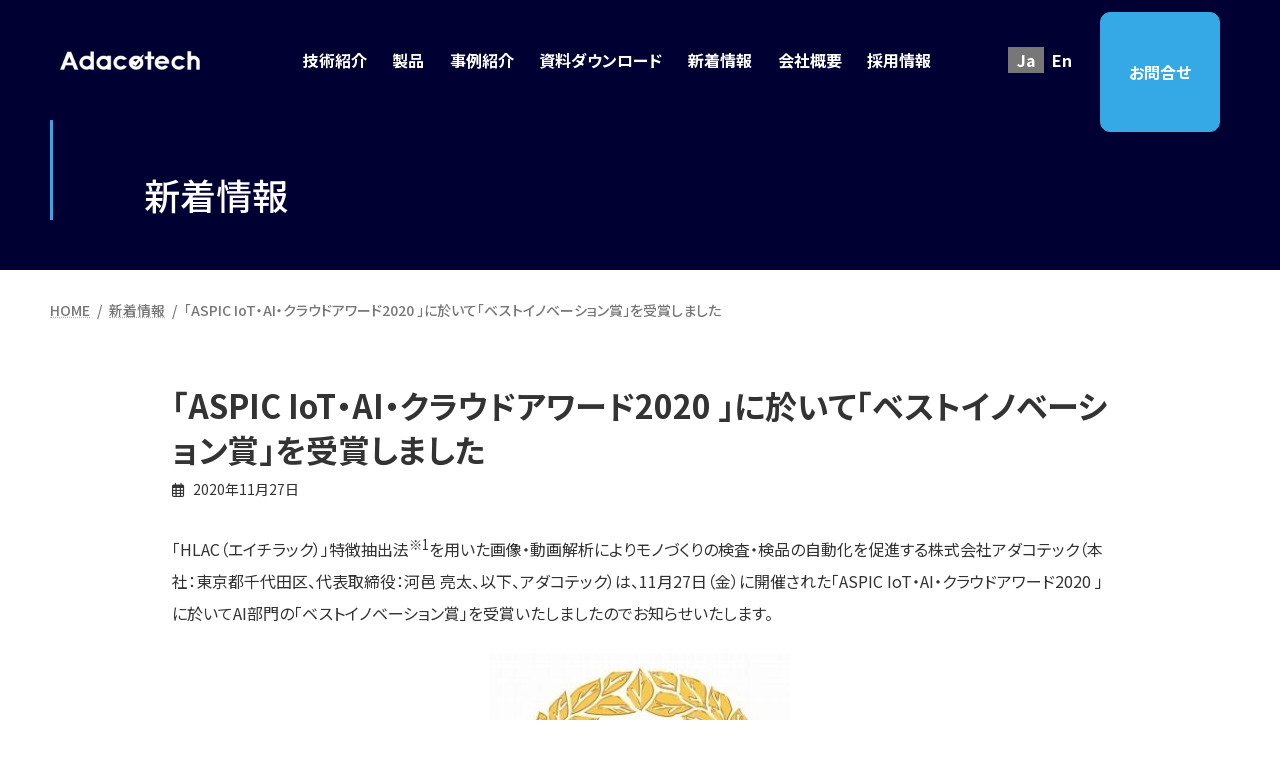

--- FILE ---
content_type: text/html; charset=UTF-8
request_url: https://adacotech.co.jp/news/2323/
body_size: 17297
content:
<!DOCTYPE html>
<html lang="ja">
<head>
<meta charset="utf-8">
<meta name="description" content="テクノロジーで生産現場をエンパワーメントする。"
<meta http-equiv="X-UA-Compatible" content="IE=edge">
<meta name="viewport" content="width=device-width, initial-scale=1">
    <!-- Google Tag Manager -->
    <script>(function(w,d,s,l,i){w[l]=w[l]||[];w[l].push({'gtm.start':
                new Date().getTime(),event:'gtm.js'});var f=d.getElementsByTagName(s)[0],
            j=d.createElement(s),dl=l!='dataLayer'?'&l='+l:'';j.async=true;j.src=
            'https://www.googletagmanager.com/gtm.js?id='+i+dl;f.parentNode.insertBefore(j,f);
        })(window,document,'script','dataLayer','GTM-T7N7CG96');</script>
    <!-- End Google Tag Manager -->

<!-- Google tag (gtag.js) -->
<script async src="https://www.googletagmanager.com/gtag/js?id=G-J28SETEV4L"></script>
<script>
  window.dataLayer = window.dataLayer || [];
  function gtag(){dataLayer.push(arguments);}
  gtag('js', new Date());

  gtag('config', 'G-J28SETEV4L');
</script>

<title>「ASPIC IoT・AI・クラウドアワード2020 」に於いて「ベストイノベーション賞」を受賞しました - 株式会社アダコテック｜外観検査AI</title>
<meta name='robots' content='max-image-preview:large' />
<link rel='dns-prefetch' href='//stats.wp.com' />
<link rel="alternate" type="application/rss+xml" title="株式会社アダコテック｜外観検査AI &raquo; フィード" href="https://adacotech.co.jp/feed/" />
<link rel="alternate" type="application/rss+xml" title="株式会社アダコテック｜外観検査AI &raquo; コメントフィード" href="https://adacotech.co.jp/comments/feed/" />
<link rel="alternate" title="oEmbed (JSON)" type="application/json+oembed" href="https://adacotech.co.jp/wp-json/oembed/1.0/embed?url=https%3A%2F%2Fadacotech.co.jp%2Fnews%2F2323%2F" />
<link rel="alternate" title="oEmbed (XML)" type="text/xml+oembed" href="https://adacotech.co.jp/wp-json/oembed/1.0/embed?url=https%3A%2F%2Fadacotech.co.jp%2Fnews%2F2323%2F&#038;format=xml" />
		<!-- This site uses the Google Analytics by MonsterInsights plugin v9.11.1 - Using Analytics tracking - https://www.monsterinsights.com/ -->
		<!-- Note: MonsterInsights is not currently configured on this site. The site owner needs to authenticate with Google Analytics in the MonsterInsights settings panel. -->
					<!-- No tracking code set -->
				<!-- / Google Analytics by MonsterInsights -->
		<style id='wp-img-auto-sizes-contain-inline-css' type='text/css'>
img:is([sizes=auto i],[sizes^="auto," i]){contain-intrinsic-size:3000px 1500px}
/*# sourceURL=wp-img-auto-sizes-contain-inline-css */
</style>
<link rel='stylesheet' id='jetpack_related-posts-css' href='https://adacotech.co.jp/corp-wp/wp-content/plugins/jetpack/modules/related-posts/related-posts.css?ver=20240116' type='text/css' media='all' />
<style id='wp-emoji-styles-inline-css' type='text/css'>

	img.wp-smiley, img.emoji {
		display: inline !important;
		border: none !important;
		box-shadow: none !important;
		height: 1em !important;
		width: 1em !important;
		margin: 0 0.07em !important;
		vertical-align: -0.1em !important;
		background: none !important;
		padding: 0 !important;
	}
/*# sourceURL=wp-emoji-styles-inline-css */
</style>
<style id='wp-block-library-inline-css' type='text/css'>
:root{--wp-block-synced-color:#7a00df;--wp-block-synced-color--rgb:122,0,223;--wp-bound-block-color:var(--wp-block-synced-color);--wp-editor-canvas-background:#ddd;--wp-admin-theme-color:#007cba;--wp-admin-theme-color--rgb:0,124,186;--wp-admin-theme-color-darker-10:#006ba1;--wp-admin-theme-color-darker-10--rgb:0,107,160.5;--wp-admin-theme-color-darker-20:#005a87;--wp-admin-theme-color-darker-20--rgb:0,90,135;--wp-admin-border-width-focus:2px}@media (min-resolution:192dpi){:root{--wp-admin-border-width-focus:1.5px}}.wp-element-button{cursor:pointer}:root .has-very-light-gray-background-color{background-color:#eee}:root .has-very-dark-gray-background-color{background-color:#313131}:root .has-very-light-gray-color{color:#eee}:root .has-very-dark-gray-color{color:#313131}:root .has-vivid-green-cyan-to-vivid-cyan-blue-gradient-background{background:linear-gradient(135deg,#00d084,#0693e3)}:root .has-purple-crush-gradient-background{background:linear-gradient(135deg,#34e2e4,#4721fb 50%,#ab1dfe)}:root .has-hazy-dawn-gradient-background{background:linear-gradient(135deg,#faaca8,#dad0ec)}:root .has-subdued-olive-gradient-background{background:linear-gradient(135deg,#fafae1,#67a671)}:root .has-atomic-cream-gradient-background{background:linear-gradient(135deg,#fdd79a,#004a59)}:root .has-nightshade-gradient-background{background:linear-gradient(135deg,#330968,#31cdcf)}:root .has-midnight-gradient-background{background:linear-gradient(135deg,#020381,#2874fc)}:root{--wp--preset--font-size--normal:16px;--wp--preset--font-size--huge:42px}.has-regular-font-size{font-size:1em}.has-larger-font-size{font-size:2.625em}.has-normal-font-size{font-size:var(--wp--preset--font-size--normal)}.has-huge-font-size{font-size:var(--wp--preset--font-size--huge)}.has-text-align-center{text-align:center}.has-text-align-left{text-align:left}.has-text-align-right{text-align:right}.has-fit-text{white-space:nowrap!important}#end-resizable-editor-section{display:none}.aligncenter{clear:both}.items-justified-left{justify-content:flex-start}.items-justified-center{justify-content:center}.items-justified-right{justify-content:flex-end}.items-justified-space-between{justify-content:space-between}.screen-reader-text{border:0;clip-path:inset(50%);height:1px;margin:-1px;overflow:hidden;padding:0;position:absolute;width:1px;word-wrap:normal!important}.screen-reader-text:focus{background-color:#ddd;clip-path:none;color:#444;display:block;font-size:1em;height:auto;left:5px;line-height:normal;padding:15px 23px 14px;text-decoration:none;top:5px;width:auto;z-index:100000}html :where(.has-border-color){border-style:solid}html :where([style*=border-top-color]){border-top-style:solid}html :where([style*=border-right-color]){border-right-style:solid}html :where([style*=border-bottom-color]){border-bottom-style:solid}html :where([style*=border-left-color]){border-left-style:solid}html :where([style*=border-width]){border-style:solid}html :where([style*=border-top-width]){border-top-style:solid}html :where([style*=border-right-width]){border-right-style:solid}html :where([style*=border-bottom-width]){border-bottom-style:solid}html :where([style*=border-left-width]){border-left-style:solid}html :where(img[class*=wp-image-]){height:auto;max-width:100%}:where(figure){margin:0 0 1em}html :where(.is-position-sticky){--wp-admin--admin-bar--position-offset:var(--wp-admin--admin-bar--height,0px)}@media screen and (max-width:600px){html :where(.is-position-sticky){--wp-admin--admin-bar--position-offset:0px}}
/* VK Color Palettes */:root{ --vk-color-primary:#337ab7}:root .has-vk-color-primary-color { color:var(--vk-color-primary); }:root .has-vk-color-primary-background-color { background-color:var(--vk-color-primary); }:root{ --vk-color-primary-dark:#296292}:root .has-vk-color-primary-dark-color { color:var(--vk-color-primary-dark); }:root .has-vk-color-primary-dark-background-color { background-color:var(--vk-color-primary-dark); }:root{ --vk-color-primary-vivid:#3886c9}:root .has-vk-color-primary-vivid-color { color:var(--vk-color-primary-vivid); }:root .has-vk-color-primary-vivid-background-color { background-color:var(--vk-color-primary-vivid); }

/*# sourceURL=wp-block-library-inline-css */
</style><style id='wp-block-list-inline-css' type='text/css'>
ol,ul{box-sizing:border-box}:root :where(.wp-block-list.has-background){padding:1.25em 2.375em}
/*# sourceURL=https://adacotech.co.jp/corp-wp/wp-includes/blocks/list/style.min.css */
</style>
<style id='global-styles-inline-css' type='text/css'>
:root{--wp--preset--aspect-ratio--square: 1;--wp--preset--aspect-ratio--4-3: 4/3;--wp--preset--aspect-ratio--3-4: 3/4;--wp--preset--aspect-ratio--3-2: 3/2;--wp--preset--aspect-ratio--2-3: 2/3;--wp--preset--aspect-ratio--16-9: 16/9;--wp--preset--aspect-ratio--9-16: 9/16;--wp--preset--color--black: #000000;--wp--preset--color--cyan-bluish-gray: #abb8c3;--wp--preset--color--white: #ffffff;--wp--preset--color--pale-pink: #f78da7;--wp--preset--color--vivid-red: #cf2e2e;--wp--preset--color--luminous-vivid-orange: #ff6900;--wp--preset--color--luminous-vivid-amber: #fcb900;--wp--preset--color--light-green-cyan: #7bdcb5;--wp--preset--color--vivid-green-cyan: #00d084;--wp--preset--color--pale-cyan-blue: #8ed1fc;--wp--preset--color--vivid-cyan-blue: #0693e3;--wp--preset--color--vivid-purple: #9b51e0;--wp--preset--gradient--vivid-cyan-blue-to-vivid-purple: linear-gradient(135deg,rgb(6,147,227) 0%,rgb(155,81,224) 100%);--wp--preset--gradient--light-green-cyan-to-vivid-green-cyan: linear-gradient(135deg,rgb(122,220,180) 0%,rgb(0,208,130) 100%);--wp--preset--gradient--luminous-vivid-amber-to-luminous-vivid-orange: linear-gradient(135deg,rgb(252,185,0) 0%,rgb(255,105,0) 100%);--wp--preset--gradient--luminous-vivid-orange-to-vivid-red: linear-gradient(135deg,rgb(255,105,0) 0%,rgb(207,46,46) 100%);--wp--preset--gradient--very-light-gray-to-cyan-bluish-gray: linear-gradient(135deg,rgb(238,238,238) 0%,rgb(169,184,195) 100%);--wp--preset--gradient--cool-to-warm-spectrum: linear-gradient(135deg,rgb(74,234,220) 0%,rgb(151,120,209) 20%,rgb(207,42,186) 40%,rgb(238,44,130) 60%,rgb(251,105,98) 80%,rgb(254,248,76) 100%);--wp--preset--gradient--blush-light-purple: linear-gradient(135deg,rgb(255,206,236) 0%,rgb(152,150,240) 100%);--wp--preset--gradient--blush-bordeaux: linear-gradient(135deg,rgb(254,205,165) 0%,rgb(254,45,45) 50%,rgb(107,0,62) 100%);--wp--preset--gradient--luminous-dusk: linear-gradient(135deg,rgb(255,203,112) 0%,rgb(199,81,192) 50%,rgb(65,88,208) 100%);--wp--preset--gradient--pale-ocean: linear-gradient(135deg,rgb(255,245,203) 0%,rgb(182,227,212) 50%,rgb(51,167,181) 100%);--wp--preset--gradient--electric-grass: linear-gradient(135deg,rgb(202,248,128) 0%,rgb(113,206,126) 100%);--wp--preset--gradient--midnight: linear-gradient(135deg,rgb(2,3,129) 0%,rgb(40,116,252) 100%);--wp--preset--gradient--vivid-green-cyan-to-vivid-cyan-blue: linear-gradient(135deg,rgba(0,208,132,1) 0%,rgba(6,147,227,1) 100%);--wp--preset--font-size--small: 0.875rem;--wp--preset--font-size--medium: 20px;--wp--preset--font-size--large: 1.5rem;--wp--preset--font-size--x-large: 42px;--wp--preset--font-size--regular: 1rem;--wp--preset--font-size--huge: 2.25rem;--wp--preset--spacing--20: 0.44rem;--wp--preset--spacing--30: var(--vk-margin-xs, 0.75rem);--wp--preset--spacing--40: var(--vk-margin-sm, 1.5rem);--wp--preset--spacing--50: var(--vk-margin-md, 2.4rem);--wp--preset--spacing--60: var(--vk-margin-lg, 4rem);--wp--preset--spacing--70: var(--vk-margin-xl, 6rem);--wp--preset--spacing--80: 5.06rem;--wp--preset--shadow--natural: 6px 6px 9px rgba(0, 0, 0, 0.2);--wp--preset--shadow--deep: 12px 12px 50px rgba(0, 0, 0, 0.4);--wp--preset--shadow--sharp: 6px 6px 0px rgba(0, 0, 0, 0.2);--wp--preset--shadow--outlined: 6px 6px 0px -3px rgb(255, 255, 255), 6px 6px rgb(0, 0, 0);--wp--preset--shadow--crisp: 6px 6px 0px rgb(0, 0, 0);}:root { --wp--style--global--content-size: calc( var(--vk-width-container) - var(--vk-width-container-padding) * 2 );--wp--style--global--wide-size: calc( var(--vk-width-container) - var(--vk-width-container-padding) * 2 + ( 100vw - ( var(--vk-width-container) - var(--vk-width-container-padding) * 2 ) ) / 2 ); }:where(body) { margin: 0; }.wp-site-blocks > .alignleft { float: left; margin-right: 2em; }.wp-site-blocks > .alignright { float: right; margin-left: 2em; }.wp-site-blocks > .aligncenter { justify-content: center; margin-left: auto; margin-right: auto; }:where(.wp-site-blocks) > * { margin-block-start: 24px; margin-block-end: 0; }:where(.wp-site-blocks) > :first-child { margin-block-start: 0; }:where(.wp-site-blocks) > :last-child { margin-block-end: 0; }:root { --wp--style--block-gap: 24px; }:root :where(.is-layout-flow) > :first-child{margin-block-start: 0;}:root :where(.is-layout-flow) > :last-child{margin-block-end: 0;}:root :where(.is-layout-flow) > *{margin-block-start: 24px;margin-block-end: 0;}:root :where(.is-layout-constrained) > :first-child{margin-block-start: 0;}:root :where(.is-layout-constrained) > :last-child{margin-block-end: 0;}:root :where(.is-layout-constrained) > *{margin-block-start: 24px;margin-block-end: 0;}:root :where(.is-layout-flex){gap: 24px;}:root :where(.is-layout-grid){gap: 24px;}.is-layout-flow > .alignleft{float: left;margin-inline-start: 0;margin-inline-end: 2em;}.is-layout-flow > .alignright{float: right;margin-inline-start: 2em;margin-inline-end: 0;}.is-layout-flow > .aligncenter{margin-left: auto !important;margin-right: auto !important;}.is-layout-constrained > .alignleft{float: left;margin-inline-start: 0;margin-inline-end: 2em;}.is-layout-constrained > .alignright{float: right;margin-inline-start: 2em;margin-inline-end: 0;}.is-layout-constrained > .aligncenter{margin-left: auto !important;margin-right: auto !important;}.is-layout-constrained > :where(:not(.alignleft):not(.alignright):not(.alignfull)){max-width: var(--wp--style--global--content-size);margin-left: auto !important;margin-right: auto !important;}.is-layout-constrained > .alignwide{max-width: var(--wp--style--global--wide-size);}body .is-layout-flex{display: flex;}.is-layout-flex{flex-wrap: wrap;align-items: center;}.is-layout-flex > :is(*, div){margin: 0;}body .is-layout-grid{display: grid;}.is-layout-grid > :is(*, div){margin: 0;}body{padding-top: 0px;padding-right: 0px;padding-bottom: 0px;padding-left: 0px;}a:where(:not(.wp-element-button)){text-decoration: underline;}:root :where(.wp-element-button, .wp-block-button__link){background-color: #32373c;border-width: 0;color: #fff;font-family: inherit;font-size: inherit;font-style: inherit;font-weight: inherit;letter-spacing: inherit;line-height: inherit;padding-top: calc(0.667em + 2px);padding-right: calc(1.333em + 2px);padding-bottom: calc(0.667em + 2px);padding-left: calc(1.333em + 2px);text-decoration: none;text-transform: inherit;}.has-black-color{color: var(--wp--preset--color--black) !important;}.has-cyan-bluish-gray-color{color: var(--wp--preset--color--cyan-bluish-gray) !important;}.has-white-color{color: var(--wp--preset--color--white) !important;}.has-pale-pink-color{color: var(--wp--preset--color--pale-pink) !important;}.has-vivid-red-color{color: var(--wp--preset--color--vivid-red) !important;}.has-luminous-vivid-orange-color{color: var(--wp--preset--color--luminous-vivid-orange) !important;}.has-luminous-vivid-amber-color{color: var(--wp--preset--color--luminous-vivid-amber) !important;}.has-light-green-cyan-color{color: var(--wp--preset--color--light-green-cyan) !important;}.has-vivid-green-cyan-color{color: var(--wp--preset--color--vivid-green-cyan) !important;}.has-pale-cyan-blue-color{color: var(--wp--preset--color--pale-cyan-blue) !important;}.has-vivid-cyan-blue-color{color: var(--wp--preset--color--vivid-cyan-blue) !important;}.has-vivid-purple-color{color: var(--wp--preset--color--vivid-purple) !important;}.has-black-background-color{background-color: var(--wp--preset--color--black) !important;}.has-cyan-bluish-gray-background-color{background-color: var(--wp--preset--color--cyan-bluish-gray) !important;}.has-white-background-color{background-color: var(--wp--preset--color--white) !important;}.has-pale-pink-background-color{background-color: var(--wp--preset--color--pale-pink) !important;}.has-vivid-red-background-color{background-color: var(--wp--preset--color--vivid-red) !important;}.has-luminous-vivid-orange-background-color{background-color: var(--wp--preset--color--luminous-vivid-orange) !important;}.has-luminous-vivid-amber-background-color{background-color: var(--wp--preset--color--luminous-vivid-amber) !important;}.has-light-green-cyan-background-color{background-color: var(--wp--preset--color--light-green-cyan) !important;}.has-vivid-green-cyan-background-color{background-color: var(--wp--preset--color--vivid-green-cyan) !important;}.has-pale-cyan-blue-background-color{background-color: var(--wp--preset--color--pale-cyan-blue) !important;}.has-vivid-cyan-blue-background-color{background-color: var(--wp--preset--color--vivid-cyan-blue) !important;}.has-vivid-purple-background-color{background-color: var(--wp--preset--color--vivid-purple) !important;}.has-black-border-color{border-color: var(--wp--preset--color--black) !important;}.has-cyan-bluish-gray-border-color{border-color: var(--wp--preset--color--cyan-bluish-gray) !important;}.has-white-border-color{border-color: var(--wp--preset--color--white) !important;}.has-pale-pink-border-color{border-color: var(--wp--preset--color--pale-pink) !important;}.has-vivid-red-border-color{border-color: var(--wp--preset--color--vivid-red) !important;}.has-luminous-vivid-orange-border-color{border-color: var(--wp--preset--color--luminous-vivid-orange) !important;}.has-luminous-vivid-amber-border-color{border-color: var(--wp--preset--color--luminous-vivid-amber) !important;}.has-light-green-cyan-border-color{border-color: var(--wp--preset--color--light-green-cyan) !important;}.has-vivid-green-cyan-border-color{border-color: var(--wp--preset--color--vivid-green-cyan) !important;}.has-pale-cyan-blue-border-color{border-color: var(--wp--preset--color--pale-cyan-blue) !important;}.has-vivid-cyan-blue-border-color{border-color: var(--wp--preset--color--vivid-cyan-blue) !important;}.has-vivid-purple-border-color{border-color: var(--wp--preset--color--vivid-purple) !important;}.has-vivid-cyan-blue-to-vivid-purple-gradient-background{background: var(--wp--preset--gradient--vivid-cyan-blue-to-vivid-purple) !important;}.has-light-green-cyan-to-vivid-green-cyan-gradient-background{background: var(--wp--preset--gradient--light-green-cyan-to-vivid-green-cyan) !important;}.has-luminous-vivid-amber-to-luminous-vivid-orange-gradient-background{background: var(--wp--preset--gradient--luminous-vivid-amber-to-luminous-vivid-orange) !important;}.has-luminous-vivid-orange-to-vivid-red-gradient-background{background: var(--wp--preset--gradient--luminous-vivid-orange-to-vivid-red) !important;}.has-very-light-gray-to-cyan-bluish-gray-gradient-background{background: var(--wp--preset--gradient--very-light-gray-to-cyan-bluish-gray) !important;}.has-cool-to-warm-spectrum-gradient-background{background: var(--wp--preset--gradient--cool-to-warm-spectrum) !important;}.has-blush-light-purple-gradient-background{background: var(--wp--preset--gradient--blush-light-purple) !important;}.has-blush-bordeaux-gradient-background{background: var(--wp--preset--gradient--blush-bordeaux) !important;}.has-luminous-dusk-gradient-background{background: var(--wp--preset--gradient--luminous-dusk) !important;}.has-pale-ocean-gradient-background{background: var(--wp--preset--gradient--pale-ocean) !important;}.has-electric-grass-gradient-background{background: var(--wp--preset--gradient--electric-grass) !important;}.has-midnight-gradient-background{background: var(--wp--preset--gradient--midnight) !important;}.has-vivid-green-cyan-to-vivid-cyan-blue-gradient-background{background: var(--wp--preset--gradient--vivid-green-cyan-to-vivid-cyan-blue) !important;}.has-small-font-size{font-size: var(--wp--preset--font-size--small) !important;}.has-medium-font-size{font-size: var(--wp--preset--font-size--medium) !important;}.has-large-font-size{font-size: var(--wp--preset--font-size--large) !important;}.has-x-large-font-size{font-size: var(--wp--preset--font-size--x-large) !important;}.has-regular-font-size{font-size: var(--wp--preset--font-size--regular) !important;}.has-huge-font-size{font-size: var(--wp--preset--font-size--huge) !important;}
/*# sourceURL=global-styles-inline-css */
</style>

<link rel='stylesheet' id='pz-linkcard-css-css' href='//adacotech.co.jp/corp-wp/wp-content/uploads/pz-linkcard/style/style.min.css?ver=2.5.6.5.3' type='text/css' media='all' />
<link rel='stylesheet' id='lightning-common-style-css' href='https://adacotech.co.jp/corp-wp/wp-content/themes/lightning/_g3/assets/css/style-theme-json.css?ver=15.30.1' type='text/css' media='all' />
<style id='lightning-common-style-inline-css' type='text/css'>
/* Lightning */:root {--vk-color-primary:#337ab7;--vk-color-primary-dark:#296292;--vk-color-primary-vivid:#3886c9;--g_nav_main_acc_icon_open_url:url(https://adacotech.co.jp/corp-wp/wp-content/themes/lightning/_g3/inc/vk-mobile-nav/package/images/vk-menu-acc-icon-open-black.svg);--g_nav_main_acc_icon_close_url: url(https://adacotech.co.jp/corp-wp/wp-content/themes/lightning/_g3/inc/vk-mobile-nav/package/images/vk-menu-close-black.svg);--g_nav_sub_acc_icon_open_url: url(https://adacotech.co.jp/corp-wp/wp-content/themes/lightning/_g3/inc/vk-mobile-nav/package/images/vk-menu-acc-icon-open-white.svg);--g_nav_sub_acc_icon_close_url: url(https://adacotech.co.jp/corp-wp/wp-content/themes/lightning/_g3/inc/vk-mobile-nav/package/images/vk-menu-close-white.svg);}
:root{--swiper-navigation-color: #fff;}
html{scroll-padding-top:var(--vk-size-admin-bar);}
/* vk-mobile-nav */:root {--vk-mobile-nav-menu-btn-bg-src: url("https://adacotech.co.jp/corp-wp/wp-content/themes/lightning/_g3/inc/vk-mobile-nav/package/images/vk-menu-btn-black.svg");--vk-mobile-nav-menu-btn-close-bg-src: url("https://adacotech.co.jp/corp-wp/wp-content/themes/lightning/_g3/inc/vk-mobile-nav/package/images/vk-menu-close-black.svg");--vk-menu-acc-icon-open-black-bg-src: url("https://adacotech.co.jp/corp-wp/wp-content/themes/lightning/_g3/inc/vk-mobile-nav/package/images/vk-menu-acc-icon-open-black.svg");--vk-menu-acc-icon-open-white-bg-src: url("https://adacotech.co.jp/corp-wp/wp-content/themes/lightning/_g3/inc/vk-mobile-nav/package/images/vk-menu-acc-icon-open-white.svg");--vk-menu-acc-icon-close-black-bg-src: url("https://adacotech.co.jp/corp-wp/wp-content/themes/lightning/_g3/inc/vk-mobile-nav/package/images/vk-menu-close-black.svg");--vk-menu-acc-icon-close-white-bg-src: url("https://adacotech.co.jp/corp-wp/wp-content/themes/lightning/_g3/inc/vk-mobile-nav/package/images/vk-menu-close-white.svg");}
/*# sourceURL=lightning-common-style-inline-css */
</style>
<link rel='stylesheet' id='lightning-design-style-css' href='https://adacotech.co.jp/corp-wp/wp-content/themes/lightning/_g3/design-skin/plain/css/style.css?ver=15.30.1' type='text/css' media='all' />
<style id='lightning-design-style-inline-css' type='text/css'>
.tagcloud a:before { font-family: "Font Awesome 5 Free";content: "\f02b";font-weight: bold; }
/*# sourceURL=lightning-design-style-inline-css */
</style>
<link rel='stylesheet' id='my-lightning-custom-css' href='https://adacotech.co.jp/corp-wp/wp-content/themes/lightning-child/assets/css/style.css?ver=1764841785' type='text/css' media='all' />
<link rel='stylesheet' id='swiper-css' href='https://adacotech.co.jp/corp-wp/wp-content/themes/lightning-child/assets/css/swiper-bundle.min.css?ver=1764841785' type='text/css' media='all' />
<link rel='stylesheet' id='vk-swiper-style-css' href='https://adacotech.co.jp/corp-wp/wp-content/themes/lightning/vendor/vektor-inc/vk-swiper/src/assets/css/swiper-bundle.min.css?ver=11.0.2' type='text/css' media='all' />
<link rel='stylesheet' id='vk-blog-card-css' href='https://adacotech.co.jp/corp-wp/wp-content/themes/lightning/_g3/inc/vk-wp-oembed-blog-card/package/css/blog-card.css?ver=6.9' type='text/css' media='all' />
<link rel='stylesheet' id='lightning-theme-style-css' href='https://adacotech.co.jp/corp-wp/wp-content/themes/lightning-child/style.css?ver=15.30.1' type='text/css' media='all' />
<link rel='stylesheet' id='vk-font-awesome-css' href='https://adacotech.co.jp/corp-wp/wp-content/themes/lightning/vendor/vektor-inc/font-awesome-versions/src/versions/6/css/all.min.css?ver=6.4.2' type='text/css' media='all' />
<link rel='stylesheet' id='fancybox-css' href='https://adacotech.co.jp/corp-wp/wp-content/plugins/easy-fancybox/fancybox/1.5.4/jquery.fancybox.min.css?ver=6.9' type='text/css' media='screen' />
<link rel='stylesheet' id='tablepress-default-css' href='https://adacotech.co.jp/corp-wp/wp-content/plugins/tablepress/css/build/default.css?ver=3.2.6' type='text/css' media='all' />
<script type="text/javascript" id="jetpack_related-posts-js-extra">
/* <![CDATA[ */
var related_posts_js_options = {"post_heading":"h4"};
//# sourceURL=jetpack_related-posts-js-extra
/* ]]> */
</script>
<script type="text/javascript" src="https://adacotech.co.jp/corp-wp/wp-content/plugins/jetpack/_inc/build/related-posts/related-posts.min.js?ver=20240116" id="jetpack_related-posts-js"></script>
<script type="text/javascript" src="https://adacotech.co.jp/corp-wp/wp-includes/js/jquery/jquery.min.js?ver=3.7.1" id="jquery-core-js"></script>
<script type="text/javascript" src="https://adacotech.co.jp/corp-wp/wp-includes/js/jquery/jquery-migrate.min.js?ver=3.4.1" id="jquery-migrate-js"></script>
<script type="text/javascript" src="https://adacotech.co.jp/corp-wp/wp-content/themes/lightning-child/assets/js/swiper-bundle.min.js?ver=1764841785" id="swiper-js"></script>
<link rel="https://api.w.org/" href="https://adacotech.co.jp/wp-json/" /><link rel="EditURI" type="application/rsd+xml" title="RSD" href="https://adacotech.co.jp/corp-wp/xmlrpc.php?rsd" />
<meta name="generator" content="WordPress 6.9" />
<link rel="canonical" href="https://adacotech.co.jp/news/2323/" />
<link rel='shortlink' href='https://adacotech.co.jp/?p=2323' />
	<style>img#wpstats{display:none}</style>
		<link rel="icon" href="https://adacotech.co.jp/corp-wp/wp-content/uploads/2023/06/cropped-logo_square-32x32.png" sizes="32x32" />
<link rel="icon" href="https://adacotech.co.jp/corp-wp/wp-content/uploads/2023/06/cropped-logo_square-192x192.png" sizes="192x192" />
<link rel="apple-touch-icon" href="https://adacotech.co.jp/corp-wp/wp-content/uploads/2023/06/cropped-logo_square-180x180.png" />
<meta name="msapplication-TileImage" content="https://adacotech.co.jp/corp-wp/wp-content/uploads/2023/06/cropped-logo_square-270x270.png" />
		<style type="text/css" id="wp-custom-css">
			section {
  max-width: 300px;
  margin: 0 auto;
}
a.btn_07 {
  display: flex;
  justify-content: center;
  align-items: center;
  background: #fff;
  border: 1px solid #000033;
  box-sizing: border-box;
  width: 100%;
  height: 50px;
  padding: 0 25px;
  color: #000033;
  font-size: 16px;
  text-align: left;
  text-decoration: none;
  position: relative;
  transition-duration: 0.2s;
}
a.btn_07:hover {
  background: #000033;
  border: 1px solid #05639a;
  color: #fff;
}
a.btn_07:before {
  content: "";
  position: absolute;
  right: 0;
  bottom: 0;
  width: 0;
  height: 0;
  border-style: solid;
  border-width: 0 0 40px 50px;
  border-color: transparent transparent #000033 transparent;
}
a.btn_07 span {
    position: absolute;
    bottom: 12px;
    right: 20px;
    display: inline-block;
}
a.btn_07 span:before {
    content: '';
    width: 16px;
    height: 16px;
    background: #ffffff;
    border-radius: 50%;
    position: absolute;
    top: 50%;
    left: 0;
    margin-top: -8px;
}
a.btn_07 span:after {
    content: '';
    width: 6px;
    height: 6px;
    border: 0;
    border-top: 2px solid #000033;
    border-right: 2px solid #000033;
    transform: rotate(45deg);
    position: absolute;
    top: 50%;
    left: 4px;
    margin-top: -3px;
}
.zoom img {
    transition: transform .6s ease;
}

.zoom:hover img {
    transform: scale(1.1);
}
.main-section h2 {
    color: #ffffff;
    background-color: #000033;
	}
hr {
   border-top: 4px double #34a9e6;
}

		</style>
		</head>
<body class="wp-singular news-template-default single single-news postid-2323 wp-embed-responsive wp-theme-lightning wp-child-theme-lightning-child device-pc fa_v6_css">
<!-- Google Tag Manager (noscript) -->
<noscript><iframe src="https://www.googletagmanager.com/ns.html?id=GTM-T7N7CG96"
                  height="0" width="0" style="display:none;visibility:hidden"></iframe></noscript>
<!-- End Google Tag Manager (noscript) -->
<a class="skip-link screen-reader-text" href="#main">コンテンツへスキップ</a>
<a class="skip-link screen-reader-text" href="#vk-mobile-nav">ナビゲーションに移動</a>

<header id="site-header" class="site-header site-header--layout--nav-float">
	    <div id="site-header-container" class="site-header-container container">

		        <div class="site-header-logo">
        <a href="https://adacotech.co.jp/">
            <img src="https://adacotech.co.jp/corp-wp/wp-content/themes/lightning-child/assets//images/common/header_logo.png" alt="Adacotechロゴ">
        </a>
    </div>

	
	<nav id="global-nav" class="global-nav global-nav--layout--float-right"><ul id="menu-%e3%82%b0%e3%83%ad%e3%83%bc%e3%83%90%e3%83%ab%e3%83%a1%e3%83%8b%e3%83%a5%e3%83%bc" class="menu vk-menu-acc global-nav-list nav"><li class="menu-item depth_0"><a href="https://adacotech.co.jp/technology/"><span class="global-nav-name">技術紹介</span></a>
</li>
<li class="menu-item menu-item-has-children depth_0"><a><span class="global-nav-name">製品</span></a><div class="mega_menu"><div class="mega_menu_inner">
<div class="sub_heading">製品</div>
<div class="sub_menu_content">
<ul id="ssid-5411-sub" class="sub-menu"><li class="menu-item depth_1"><a href="https://adacotech.co.jp/pokamiru/"><span class="global-nav-name">目視検査補助AI「POKAMIRU」</span></a>
</li><li class="menu-item depth_1"><a href="https://adacotech.co.jp/shiwaketter/"><span class="global-nav-name">欠陥画像分類AI「Shiwaketter」</span></a>
</li><li class="menu-item depth_1"><a href="https://adacotech.co.jp/visual-inspection-products/"><span class="global-nav-name">外観検査AI「AdaInspector® Cloud」</span></a>
</li>
</ul>
</div>
</div></div>
</li>
<li class="menu-item menu-item-has-children depth_0"><a href="/case/"><span class="global-nav-name">事例紹介</span></a><div class="mega_menu"><div class="mega_menu_inner">
<div class="sub_heading">事例紹介</div>
<div class="sub_menu_content">
<ul id="ssid-6342-sub" class="sub-menu"><li class="menu-item depth_1"><a href="https://adacotech.co.jp/case/5947/"><span class="global-nav-name">ﾒｯｼｭｼｰﾄ外観検査</span></a>
</li><li class="menu-item depth_1"><a href="https://adacotech.co.jp/case/6567/"><span class="global-nav-name">ﾒﾀﾙﾌｨﾙﾀｰの外観検査</span></a>
</li><li class="menu-item depth_1"><a href="https://adacotech.co.jp/case/6483/"><span class="global-nav-name">ｴﾝﾎﾞｽｼｰﾄの外観検査</span></a>
</li><li class="menu-item depth_1"><a href="https://adacotech.co.jp/case/6566/"><span class="global-nav-name">不織布の外観検査</span></a>
</li><li class="menu-item depth_1"><a href="https://adacotech.co.jp/case/6524/"><span class="global-nav-name">ﾌﾞﾚｰﾄﾞﾜｲﾔｰ外観検査</span></a>
</li><li class="menu-item depth_1"><a href="https://adacotech.co.jp/case/6561/"><span class="global-nav-name">樹脂成形品ｼﾙﾊﾞｰ検出</span></a>
</li><li class="menu-item depth_1"><a href="https://adacotech.co.jp/case/6572/"><span class="global-nav-name">ｺｲﾙ巻線外観検査</span></a>
</li><li class="menu-item depth_1"><a href="https://adacotech.co.jp/case/6544/"><span class="global-nav-name">ﾏｸﾞﾈｯﾄ表面外観検査</span></a>
</li><li class="menu-item depth_1"><a href="https://adacotech.co.jp/case/6547/"><span class="global-nav-name">ﾒｯｷ品外観検査</span></a>
</li><li class="menu-item depth_1"><a href="https://adacotech.co.jp/case/5946/"><span class="global-nav-name">透過X線画像異物検査</span></a>
</li><li class="menu-item depth_1"><a href="https://adacotech.co.jp/case/6552/"><span class="global-nav-name">画像目視検査負担減</span></a>
</li>
</ul>
</div>
</div></div>
</li><li class="menu-item depth_0"><a href="https://adacotech.co.jp/%e8%b3%87%e6%96%99%e3%83%80%e3%82%a6%e3%83%b3%e3%83%ad%e3%83%bc%e3%83%89-2/"><span class="global-nav-name">資料ダウンロード</span></a>
</li><li class="menu-item depth_0"><a href="https://adacotech.co.jp/news/"><span class="global-nav-name">新着情報</span></a>
</li>
<li class="menu-item menu-item-has-children depth_0"><a href="https://adacotech.co.jp/about-us/"><span class="global-nav-name">会社概要</span></a><div class="mega_menu"><div class="mega_menu_inner">
<div class="sub_heading">会社概要</div>
<div class="sub_menu_content">
<ul id="ssid-5222-sub" class="sub-menu"><li class="menu-item depth_1"><a href="https://adacotech.co.jp/about-us/"><span class="global-nav-name">会社紹介</span></a>
</li><li class="menu-item depth_1"><a href="https://adacotech.co.jp/column/"><span class="global-nav-name">コラム</span></a>
</li><li class="menu-item depth_1"><a target="_blank" href="https://techblog.adacotech.co.jp/"><span class="global-nav-name">技術ブログ</span></a>
</li>
</ul>
</div>
</div></div>
</li><li class="menu-item depth_0"><a href="https://adacotech.notion.site/08f6ee7d2d1a4b099ca5de374175c743?pvs=4"><span class="global-nav-name">採用情報</span></a>
</li></ul></nav>    <div class="site-header-language-nav">
        <a href="https://adacotech.co.jp" class="ja active">Ja</a>
        <a href="https://adacotech.co.jp/en/" class="en">En</a>
    </div>
    <div class="site-header-contact">
        <a href="https://adacotech.co.jp/Contact/" class="site-header-contact__button">お問合せ</a>
    </div>
	</header>



        <div class="l-page-header">
        <div class="l-page-header__inner container">
            <div class="page-header-title">新着情報</div>        </div>
    </div><!-- [ /.page-header ] -->

    <!-- [ #breadcrumb ] --><div id="breadcrumb" class="breadcrumb"><div class="container"><ol class="breadcrumb-list" itemscope itemtype="https://schema.org/BreadcrumbList"><li class="breadcrumb-list__item breadcrumb-list__item--home" itemprop="itemListElement" itemscope itemtype="http://schema.org/ListItem"><a href="https://adacotech.co.jp" itemprop="item"><i class="fas fa-fw fa-home"></i><span itemprop="name">HOME</span></a><meta itemprop="position" content="1" /></li><li class="breadcrumb-list__item" itemprop="itemListElement" itemscope itemtype="http://schema.org/ListItem"><a href="https://adacotech.co.jp/news/" itemprop="item"><span itemprop="name">新着情報</span></a><meta itemprop="position" content="2" /></li><li class="breadcrumb-list__item" itemprop="itemListElement" itemscope itemtype="http://schema.org/ListItem"><span itemprop="name">「ASPIC IoT・AI・クラウドアワード2020 」に於いて「ベストイノベーション賞」を受賞しました</span><meta itemprop="position" content="3" /></li></ol></div></div><!-- [ /#breadcrumb ] -->


<div class="site-body">

    
    
        <div class="site-body-container container">

            <div class="main-section" id="main" role="main">
                
                <article id="post-2323" class="entry entry-full post-2323 news type-news status-publish hentry">

	
	
		<header class="entry-header">
			<h1 class="entry-title">
									「ASPIC IoT・AI・クラウドアワード2020 」に於いて「ベストイノベーション賞」を受賞しました							</h1>
			<div class="entry-meta"><span class="entry-meta-item entry-meta-item-date">
			<i class="far fa-calendar-alt"></i>
			<span class="published">2020年11月27日</span>
			</span></div>		</header>

	
	
	<div class="entry-body">
				<p><span>「</span><span>HLAC</span><span>（エイチラック）」特徴抽出法</span><sup>※1</sup><span>を用いた画像・動画解析によりモノづくりの検査・検品の自動化を促進する株式会社アダコテック（本社：東京都千代田区、代表取締役：河邑 亮太、以下、アダコテック）は、11月27日（金）に開催された「ASPIC IoT・AI・クラウドアワード2020 」に於いてAI部門の「ベストイノベーション賞」を受賞いたしましたのでお知らせいたします。</span></p>
<p><span><img fetchpriority="high" decoding="async" src="https://adacotech.co.jp/corp-wp/wp-content/uploads/2020/11/aspic-logo-300x300.jpg" alt="" width="300" height="300" class="aligncenter" /></span></p>
<p><strong>●ASPIC IoT･AI･クラウドアワードとは</strong></p>
<p><span>クラウドサービス事業者やユーザ企業・団体を対象に事業拡大を支援し、クラウドサービスが社会情報基盤として発展・確立することの一助になることを目的として、日本国内で優秀かつ社会に有益なクラウドサービスに対し、総務大臣賞をはじめ、その他各賞の表彰を行っています。「ASP・SaaS部門」や「IaaS・PaaS部門」などの6部門に加えて、優良なAIサービスやAIプラットフォームを提供しているサービスを表彰する「AI部門」が新設され、計7部門に分かれています。</span></p>
<p>アダコテックは、「ASPIC IoT・AI・クラウドアワード2020 」での受賞を励みに、モノづくりの現場への自社ソリューションの実装を一層促進することで、検品・検査の自動化に取り組むとともに、製造業界の進化と革新をサポートする事業の展開を目指します。</p>
<p>※1：HLAC特徴抽出法：画像の解析や認識等に用いられる認識精度に優れた汎用かつ高速な特徴抽出法。検査対象の形状や大きさを計算する際、複雑な処理を行うDeep Learning技術とは対照的に、画素値（各画素の色の濃淡や明るさを表す値）を積和演算するのみで算出可能なので、市販PCで瞬時に計算できる。また、位置不変性（認識対象の位置が変わっていても同じものだと認識できること）及び、加法性（対象が2つある場合にそれぞれの特徴の和が全体の特徴となること）という特性から、画像のなかで同じものを表す領域の境界線を見つける必要がないことや（セグメンテーションフリー）、画像に複数の異常が発生した場合も個別に特徴を認識することができるといった、画像認識にとって好ましい性質を備えた特徴抽出法である。</p>

<div id='jp-relatedposts' class='jp-relatedposts' >
	<h3 class="jp-relatedposts-headline"><em>関連</em></h3>
</div>			</div>

	
	
	
	
		
	
</article><!-- [ /#post-2323 ] -->


<div class="vk_posts next-prev">

	<div id="post-2334" class="vk_post vk_post-postType-news card card-intext vk_post-col-xs-12 vk_post-col-sm-12 vk_post-col-md-6 next-prev-prev post-2334 news type-news status-publish hentry"><a href="https://adacotech.co.jp/news/2334/" class="card-intext-inner"><div class="vk_post_imgOuter" style="background-image:url(https://adacotech.co.jp/corp-wp/wp-content/themes/lightning/_g3/assets/images/no-image.png)"><div class="card-img-overlay"><span class="vk_post_imgOuter_singleTermLabel">前の記事</span></div><img src="https://adacotech.co.jp/corp-wp/wp-content/themes/lightning/_g3/assets/images/no-image.png" class="vk_post_imgOuter_img card-img-top" /></div><!-- [ /.vk_post_imgOuter ] --><div class="vk_post_body card-body"><h5 class="vk_post_title card-title">『Forbes JAPAN』にアダコテックが掲載されました！</h5><div class="vk_post_date card-date published">2020年11月25日</div></div><!-- [ /.card-body ] --></a></div><!-- [ /.card ] -->
	<div id="post-2372" class="vk_post vk_post-postType-news card card-intext vk_post-col-xs-12 vk_post-col-sm-12 vk_post-col-md-6 next-prev-next post-2372 news type-news status-publish hentry"><a href="https://adacotech.co.jp/news/2372/" class="card-intext-inner"><div class="vk_post_imgOuter" style="background-image:url(https://adacotech.co.jp/corp-wp/wp-content/themes/lightning/_g3/assets/images/no-image.png)"><div class="card-img-overlay"><span class="vk_post_imgOuter_singleTermLabel">次の記事</span></div><img src="https://adacotech.co.jp/corp-wp/wp-content/themes/lightning/_g3/assets/images/no-image.png" class="vk_post_imgOuter_img card-img-top" /></div><!-- [ /.vk_post_imgOuter ] --><div class="vk_post_body card-body"><h5 class="vk_post_title card-title">『HONGO AI 2020』にて、「三井住友銀行賞」「EY Japan賞」「ソフトバンク賞」を受賞しました</h5><div class="vk_post_date card-date published">2020年12月11日</div></div><!-- [ /.card-body ] --></a></div><!-- [ /.card ] -->
	</div>
	
                            </div><!-- [ /.main-section ] -->

            
        </div><!-- [ /.site-body-container ] -->

    
    
</div><!-- [ /.site-body ] -->

<div class="l-site-footer-cta">
    <div class="l-site-footer-cta__container">
        <div class="l-site-footer-cta__header">
            <div class="l-site-footer-cta__header--title amin-add-active u-anim-fadein u-swipe-from-bottom">
                Contact
            </div>
            <p class="l-site-footer-cta__header--text amin-add-active u-anim-fadein u-swipe-from-bottom">
                アダコテックAI技術についての<br>
                ご質問やご相談など<br>
                お気軽にお問い合わせください。
            </p>
        </div>
        <div class="l-site-footer-cta__link">
            <a href="https://adacotech.co.jp/%e8%b3%87%e6%96%99%e3%83%80%e3%82%a6%e3%83%b3%e3%83%ad%e3%83%bc%e3%83%89-2/" class="l-site-footer-cta__button amin-add-active u-anim-fadein u-swipe-from-bottom">
                資料のダウンロードはこちらから
            </a>
            <a href="https://adacotech.co.jp/contact/" class="l-site-footer-cta__button amin-add-active u-anim-fadein u-swipe-from-bottom">
                メールフォームでのお問い合わせ
            </a>
        </div>
    </div>
</div>
<footer class="site-footer">

    <div class="l-site-footer-container">
        <div class="l-site-footer-navigation">
							<nav class="footer-nav-main"><ul id="menu-%e3%82%b0%e3%83%ad%e3%83%bc%e3%83%90%e3%83%ab%e3%83%a1%e3%83%8b%e3%83%a5%e3%83%bc-1" class="menu footer-nav-list nav nav--line"><li id="menu-item-5227" class="menu-item menu-item-type-post_type menu-item-object-page menu-item-5227"><a href="https://adacotech.co.jp/technology/">技術紹介</a></li>
<li id="menu-item-5411" class="menu-item menu-item-type-custom menu-item-object-custom menu-item-has-children menu-item-5411"><a>製品</a>
<ul class="sub-menu">
	<li id="menu-item-7802" class="menu-item menu-item-type-post_type menu-item-object-page menu-item-7802"><a href="https://adacotech.co.jp/pokamiru/">目視検査補助AI「POKAMIRU」</a></li>
	<li id="menu-item-7728" class="menu-item menu-item-type-post_type menu-item-object-page menu-item-7728"><a href="https://adacotech.co.jp/shiwaketter/">欠陥画像分類AI「Shiwaketter」</a></li>
	<li id="menu-item-5392" class="menu-item menu-item-type-post_type menu-item-object-page menu-item-5392"><a href="https://adacotech.co.jp/visual-inspection-products/">外観検査AI「AdaInspector® Cloud」</a></li>
</ul>
</li>
<li id="menu-item-6342" class="menu-item menu-item-type-custom menu-item-object-custom menu-item-has-children menu-item-6342"><a href="/case/">事例紹介</a>
<ul class="sub-menu">
	<li id="menu-item-5955" class="menu-item menu-item-type-post_type menu-item-object-case menu-item-5955"><a href="https://adacotech.co.jp/case/5947/">ﾒｯｼｭｼｰﾄ外観検査</a></li>
	<li id="menu-item-6619" class="menu-item menu-item-type-post_type menu-item-object-case menu-item-6619"><a href="https://adacotech.co.jp/case/6567/">ﾒﾀﾙﾌｨﾙﾀｰの外観検査</a></li>
	<li id="menu-item-6620" class="menu-item menu-item-type-post_type menu-item-object-case menu-item-6620"><a href="https://adacotech.co.jp/case/6483/">ｴﾝﾎﾞｽｼｰﾄの外観検査</a></li>
	<li id="menu-item-6618" class="menu-item menu-item-type-post_type menu-item-object-case menu-item-6618"><a href="https://adacotech.co.jp/case/6566/">不織布の外観検査</a></li>
	<li id="menu-item-6609" class="menu-item menu-item-type-post_type menu-item-object-case menu-item-6609"><a href="https://adacotech.co.jp/case/6524/">ﾌﾞﾚｰﾄﾞﾜｲﾔｰ外観検査</a></li>
	<li id="menu-item-6607" class="menu-item menu-item-type-post_type menu-item-object-case menu-item-6607"><a href="https://adacotech.co.jp/case/6561/">樹脂成形品ｼﾙﾊﾞｰ検出</a></li>
	<li id="menu-item-6606" class="menu-item menu-item-type-post_type menu-item-object-case menu-item-6606"><a href="https://adacotech.co.jp/case/6572/">ｺｲﾙ巻線外観検査</a></li>
	<li id="menu-item-6610" class="menu-item menu-item-type-post_type menu-item-object-case menu-item-6610"><a href="https://adacotech.co.jp/case/6544/">ﾏｸﾞﾈｯﾄ表面外観検査</a></li>
	<li id="menu-item-6608" class="menu-item menu-item-type-post_type menu-item-object-case menu-item-6608"><a href="https://adacotech.co.jp/case/6547/">ﾒｯｷ品外観検査</a></li>
	<li id="menu-item-5956" class="menu-item menu-item-type-post_type menu-item-object-case menu-item-5956"><a href="https://adacotech.co.jp/case/5946/">透過X線画像異物検査</a></li>
	<li id="menu-item-6611" class="menu-item menu-item-type-post_type menu-item-object-case menu-item-6611"><a href="https://adacotech.co.jp/case/6552/">画像目視検査負担減</a></li>
</ul>
</li>
<li id="menu-item-8161" class="menu-item menu-item-type-post_type menu-item-object-page menu-item-8161"><a href="https://adacotech.co.jp/%e8%b3%87%e6%96%99%e3%83%80%e3%82%a6%e3%83%b3%e3%83%ad%e3%83%bc%e3%83%89-2/">資料ダウンロード</a></li>
<li id="menu-item-5393" class="menu-item menu-item-type-post_type menu-item-object-page menu-item-5393"><a href="https://adacotech.co.jp/news/">新着情報</a></li>
<li id="menu-item-5222" class="menu-item menu-item-type-post_type menu-item-object-page menu-item-has-children menu-item-5222"><a href="https://adacotech.co.jp/about-us/">会社概要</a>
<ul class="sub-menu">
	<li id="menu-item-6230" class="menu-item menu-item-type-post_type menu-item-object-page menu-item-6230"><a href="https://adacotech.co.jp/about-us/">会社紹介</a></li>
	<li id="menu-item-6252" class="menu-item menu-item-type-post_type_archive menu-item-object-column menu-item-6252"><a href="https://adacotech.co.jp/column/">コラム</a></li>
	<li id="menu-item-6229" class="menu-item menu-item-type-custom menu-item-object-custom menu-item-6229"><a target="_blank" href="https://techblog.adacotech.co.jp/">技術ブログ</a></li>
</ul>
</li>
<li id="menu-item-5658" class="menu-item menu-item-type-custom menu-item-object-custom menu-item-5658"><a href="https://adacotech.notion.site/08f6ee7d2d1a4b099ca5de374175c743?pvs=4">採用情報</a></li>
</ul></nav>			            <div class="footer-nav-sub__container">
									<nav class="footer-nav-sub"><ul id="menu-%e3%83%95%e3%83%83%e3%82%bf%e3%83%bc%e3%83%a1%e3%83%8b%e3%83%a5%e3%83%bc" class="menu footer-nav-list nav nav--line"><li id="menu-item-5395" class="menu-item menu-item-type-post_type menu-item-object-page menu-item-5395"><a href="https://adacotech.co.jp/contact/">お問合せ</a></li>
</ul></nav>				                <nav class="footer-nav-raw">
                    <ul class="menu footer-nav-list nav nav--line">
                        <li class="menu-item">
                            <a href="https://adacotech.co.jp/privacypolicy/">プライバシーポリシー</a>
                        </li>
                        <li class="menu-item">
                            <a href="https://adacotech.co.jp/personalinfo/">個人情報等のお取扱い</a>
                        </li>
                        <li class="menu-item">
                            <a href="https://adacotech.co.jp/disclaimer/">免責事項</a>
                        </li>
                    </ul>
                </nav>
            </div>
            <div class="l-footer-info">
                <img src="https://adacotech.co.jp/corp-wp/wp-content/themes/lightning-child/assets/images/common/header_logo.png" alt="Adacotechロゴ" class="l-footer-info__logo">
                <p class="l-footer-info__name">株式会社アダコテック</p>
            </div>
            <a href="https://www.facebook.com/adacotechinc" target="_blank" class="l-site-footer-navigation-fb">
                <img src="https://adacotech.co.jp/corp-wp/wp-content/themes/lightning-child/assets//images/icon/icon_fb.png" alt="Facebook">
            </a>
        </div>
    </div>

    <div class="container site-footer-copyright">
        <div class="site-footer-copyright__inner">
            <div class="site-footer-copyright__name">
                株式会社アダコテック
            </div>
            <div class="site-footer-copyright__c">
                © Adacotech Incorporated. All Rights Reserved.
            </div>
            <div class="site-footer-copyright__nav">
                <ul>
                    <li>
                        <a href="https://adacotech.co.jp/privacypolicy/">プライバシーポリシー</a>
                    </li>
                    <li>
                        <a href="https://adacotech.co.jp/personalinfo/">個人情報等のお取扱い</a>
                    </li>
                    <li>
                        <a href="https://adacotech.co.jp/disclaimer/">免責事項</a>
                    </li>
                </ul>
            </div>
        </div>
    </div>
</footer>
<div id="vk-mobile-nav-menu-btn" class="vk-mobile-nav-menu-btn position-right">MENU</div><div class="vk-mobile-nav vk-mobile-nav-drop-in" id="vk-mobile-nav"><aside class="widget vk-mobile-nav-widget widget_block" id="block-8">
<ul class="wp-block-list">
<li></li>
</ul>
</aside><nav class="vk-mobile-nav-menu-outer" role="navigation"><ul id="menu-%e3%83%a2%e3%83%90%e3%82%a4%e3%83%ab%e3%83%a1%e3%83%8b%e3%83%a5%e3%83%bc" class="vk-menu-acc menu"><li id="menu-item-5561" class="menu-item menu-item-type-post_type menu-item-object-page menu-item-home menu-item-5561"><a href="https://adacotech.co.jp/">HOME</a></li>
<li id="menu-item-5553" class="menu-item menu-item-type-post_type menu-item-object-page menu-item-5553"><a href="https://adacotech.co.jp/technology/">技術紹介</a></li>
<li id="menu-item-6249" class="menu-item menu-item-type-custom menu-item-object-custom menu-item-has-children menu-item-6249"><a>製品</a>
<ul class="sub-menu">
	<li id="menu-item-7801" class="menu-item menu-item-type-post_type menu-item-object-page menu-item-7801"><a href="https://adacotech.co.jp/pokamiru/">目視検査補助AI「POKAMIRU」</a></li>
	<li id="menu-item-7729" class="menu-item menu-item-type-post_type menu-item-object-page menu-item-7729"><a href="https://adacotech.co.jp/shiwaketter/">欠陥画像分類AI「Shiwaketter」</a></li>
	<li id="menu-item-5558" class="menu-item menu-item-type-post_type menu-item-object-page menu-item-5558"><a href="https://adacotech.co.jp/visual-inspection-products/">外観検査AI「AdaInspector® Cloud」</a></li>
</ul>
</li>
<li id="menu-item-5550" class="menu-item menu-item-type-post_type menu-item-object-page current_page_parent menu-item-has-children menu-item-5550"><a href="https://adacotech.co.jp/case/">事例紹介</a>
<ul class="sub-menu">
	<li id="menu-item-6647" class="menu-item menu-item-type-post_type menu-item-object-case menu-item-6647"><a href="https://adacotech.co.jp/case/5947/">メッシュシートの外観検査</a></li>
	<li id="menu-item-6642" class="menu-item menu-item-type-post_type menu-item-object-case menu-item-6642"><a href="https://adacotech.co.jp/case/6567/">メタルフィルターの外観検査</a></li>
	<li id="menu-item-6646" class="menu-item menu-item-type-post_type menu-item-object-case menu-item-6646"><a href="https://adacotech.co.jp/case/6483/">エンボスシートの外観検査</a></li>
	<li id="menu-item-6643" class="menu-item menu-item-type-post_type menu-item-object-case menu-item-6643"><a href="https://adacotech.co.jp/case/6566/">不織布の外観検査</a></li>
	<li id="menu-item-6645" class="menu-item menu-item-type-post_type menu-item-object-case menu-item-6645"><a href="https://adacotech.co.jp/case/6524/">ブレードワイヤー外観検査</a></li>
	<li id="menu-item-6636" class="menu-item menu-item-type-post_type menu-item-object-case menu-item-6636"><a href="https://adacotech.co.jp/case/6561/">樹脂成形品のシルバー検出</a></li>
	<li id="menu-item-6641" class="menu-item menu-item-type-post_type menu-item-object-case menu-item-6641"><a href="https://adacotech.co.jp/case/6572/">コイル巻線の外観検査</a></li>
	<li id="menu-item-6640" class="menu-item menu-item-type-post_type menu-item-object-case menu-item-6640"><a href="https://adacotech.co.jp/case/6544/">マグネットの表面検査</a></li>
	<li id="menu-item-6639" class="menu-item menu-item-type-post_type menu-item-object-case menu-item-6639"><a href="https://adacotech.co.jp/case/6547/">メッキ品外観検査</a></li>
	<li id="menu-item-6648" class="menu-item menu-item-type-post_type menu-item-object-case menu-item-6648"><a href="https://adacotech.co.jp/case/5946/">透過X線画像の異物検査</a></li>
	<li id="menu-item-6644" class="menu-item menu-item-type-post_type menu-item-object-case menu-item-6644"><a href="https://adacotech.co.jp/case/6552/">画像目視検査の負担軽減</a></li>
</ul>
</li>
<li id="menu-item-8162" class="menu-item menu-item-type-post_type menu-item-object-page menu-item-8162"><a href="https://adacotech.co.jp/%e8%b3%87%e6%96%99%e3%83%80%e3%82%a6%e3%83%b3%e3%83%ad%e3%83%bc%e3%83%89-2/">資料ダウンロード</a></li>
<li id="menu-item-5554" class="menu-item menu-item-type-post_type_archive menu-item-object-news menu-item-5554"><a href="https://adacotech.co.jp/news/">新着情報</a></li>
<li id="menu-item-5555" class="menu-item menu-item-type-post_type menu-item-object-page menu-item-has-children menu-item-5555"><a href="https://adacotech.co.jp/about-us/">会社概要</a>
<ul class="sub-menu">
	<li id="menu-item-6254" class="menu-item menu-item-type-post_type menu-item-object-page menu-item-6254"><a href="https://adacotech.co.jp/about-us/">会社紹介</a></li>
	<li id="menu-item-6253" class="menu-item menu-item-type-custom menu-item-object-custom menu-item-6253"><a href="/column/">コラム</a></li>
</ul>
</li>
<li id="menu-item-6959" class="menu-item menu-item-type-custom menu-item-object-custom menu-item-6959"><a href="https://adacotech.notion.site/08f6ee7d2d1a4b099ca5de374175c743?pvs=4">採用情報</a></li>
<li id="menu-item-5556" class="menu-item menu-item-type-post_type menu-item-object-page menu-item-5556"><a href="https://adacotech.co.jp/contact/">お問合せ</a></li>
</ul></nav></div>
<script type="speculationrules">
{"prefetch":[{"source":"document","where":{"and":[{"href_matches":"/*"},{"not":{"href_matches":["/corp-wp/wp-*.php","/corp-wp/wp-admin/*","/corp-wp/wp-content/uploads/*","/corp-wp/wp-content/*","/corp-wp/wp-content/plugins/*","/corp-wp/wp-content/themes/lightning-child/*","/corp-wp/wp-content/themes/lightning/_g3/*","/*\\?(.+)"]}},{"not":{"selector_matches":"a[rel~=\"nofollow\"]"}},{"not":{"selector_matches":".no-prefetch, .no-prefetch a"}}]},"eagerness":"conservative"}]}
</script>
<script type="text/javascript" src="https://adacotech.co.jp/corp-wp/wp-content/themes/lightning-child/assets/js/view-animation.js?ver=1764841785" id="view-animation-js"></script>
<script type="text/javascript" src="https://adacotech.co.jp/corp-wp/wp-content/themes/lightning/vendor/vektor-inc/vk-swiper/src/assets/js/swiper-bundle.min.js?ver=11.0.2" id="vk-swiper-script-js"></script>
<script type="text/javascript" id="vk-swiper-script-js-after">
/* <![CDATA[ */
var lightning_swiper = new Swiper('.lightning_swiper', {"slidesPerView":1,"spaceBetween":0,"loop":true,"autoplay":{"delay":"4000"},"pagination":{"el":".swiper-pagination","clickable":true},"navigation":{"nextEl":".swiper-button-next","prevEl":".swiper-button-prev"},"effect":"fade"});
//# sourceURL=vk-swiper-script-js-after
/* ]]> */
</script>
<script type="text/javascript" id="lightning-js-js-extra">
/* <![CDATA[ */
var lightningOpt = {"header_scrool":"1","add_header_offset_margin":"1"};
//# sourceURL=lightning-js-js-extra
/* ]]> */
</script>
<script type="text/javascript" src="https://adacotech.co.jp/corp-wp/wp-content/themes/lightning/_g3/assets/js/main.js?ver=15.30.1" id="lightning-js-js"></script>
<script type="text/javascript" src="https://adacotech.co.jp/corp-wp/wp-content/plugins/easy-fancybox/vendor/purify.min.js?ver=6.9" id="fancybox-purify-js"></script>
<script type="text/javascript" id="jquery-fancybox-js-extra">
/* <![CDATA[ */
var efb_i18n = {"close":"Close","next":"Next","prev":"Previous","startSlideshow":"Start slideshow","toggleSize":"Toggle size"};
//# sourceURL=jquery-fancybox-js-extra
/* ]]> */
</script>
<script type="text/javascript" src="https://adacotech.co.jp/corp-wp/wp-content/plugins/easy-fancybox/fancybox/1.5.4/jquery.fancybox.min.js?ver=6.9" id="jquery-fancybox-js"></script>
<script type="text/javascript" id="jquery-fancybox-js-after">
/* <![CDATA[ */
var fb_timeout, fb_opts={'autoScale':true,'showCloseButton':true,'margin':20,'pixelRatio':'false','centerOnScroll':false,'enableEscapeButton':true,'overlayShow':true,'hideOnOverlayClick':true,'minVpHeight':320,'disableCoreLightbox':'true','enableBlockControls':'true','fancybox_openBlockControls':'true' };
if(typeof easy_fancybox_handler==='undefined'){
var easy_fancybox_handler=function(){
jQuery([".nolightbox","a.wp-block-fileesc_html__button","a.pin-it-button","a[href*='pinterest.com\/pin\/create']","a[href*='facebook.com\/share']","a[href*='twitter.com\/share']"].join(',')).addClass('nofancybox');
jQuery('a.fancybox-close').on('click',function(e){e.preventDefault();jQuery.fancybox.close()});
/* IMG */
						var unlinkedImageBlocks=jQuery(".wp-block-image > img:not(.nofancybox,figure.nofancybox>img)");
						unlinkedImageBlocks.wrap(function() {
							var href = jQuery( this ).attr( "src" );
							return "<a href='" + href + "'></a>";
						});
var fb_IMG_select=jQuery('a[href*=".jpg" i]:not(.nofancybox,li.nofancybox>a,figure.nofancybox>a),area[href*=".jpg" i]:not(.nofancybox),a[href*=".png" i]:not(.nofancybox,li.nofancybox>a,figure.nofancybox>a),area[href*=".png" i]:not(.nofancybox),a[href*=".webp" i]:not(.nofancybox,li.nofancybox>a,figure.nofancybox>a),area[href*=".webp" i]:not(.nofancybox)');
fb_IMG_select.addClass('fancybox image');
var fb_IMG_sections=jQuery('.gallery,.wp-block-gallery,.tiled-gallery,.wp-block-jetpack-tiled-gallery,.ngg-galleryoverview,.ngg-imagebrowser,.nextgen_pro_blog_gallery,.nextgen_pro_film,.nextgen_pro_horizontal_filmstrip,.ngg-pro-masonry-wrapper,.ngg-pro-mosaic-container,.nextgen_pro_sidescroll,.nextgen_pro_slideshow,.nextgen_pro_thumbnail_grid,.tiled-gallery');
fb_IMG_sections.each(function(){jQuery(this).find(fb_IMG_select).attr('rel','gallery-'+fb_IMG_sections.index(this));});
jQuery('a.fancybox,area.fancybox,.fancybox>a').each(function(){jQuery(this).fancybox(jQuery.extend(true,{},fb_opts,{'transition':'elastic','transitionIn':'elastic','transitionOut':'elastic','opacity':false,'hideOnContentClick':false,'titleShow':true,'titlePosition':'over','titleFromAlt':true,'showNavArrows':true,'enableKeyboardNav':true,'cyclic':false,'mouseWheel':'false'}))});
};};
jQuery(easy_fancybox_handler);jQuery(document).on('post-load',easy_fancybox_handler);

//# sourceURL=jquery-fancybox-js-after
/* ]]> */
</script>
<script type="text/javascript" src="https://adacotech.co.jp/corp-wp/wp-content/plugins/easy-fancybox/vendor/jquery.easing.min.js?ver=1.4.1" id="jquery-easing-js"></script>
<script type="text/javascript" id="jetpack-stats-js-before">
/* <![CDATA[ */
_stq = window._stq || [];
_stq.push([ "view", {"v":"ext","blog":"229649479","post":"2323","tz":"9","srv":"adacotech.co.jp","j":"1:15.4"} ]);
_stq.push([ "clickTrackerInit", "229649479", "2323" ]);
//# sourceURL=jetpack-stats-js-before
/* ]]> */
</script>
<script type="text/javascript" src="https://stats.wp.com/e-202605.js" id="jetpack-stats-js" defer="defer" data-wp-strategy="defer"></script>
<script id="wp-emoji-settings" type="application/json">
{"baseUrl":"https://s.w.org/images/core/emoji/17.0.2/72x72/","ext":".png","svgUrl":"https://s.w.org/images/core/emoji/17.0.2/svg/","svgExt":".svg","source":{"concatemoji":"https://adacotech.co.jp/corp-wp/wp-includes/js/wp-emoji-release.min.js?ver=6.9"}}
</script>
<script type="module">
/* <![CDATA[ */
/*! This file is auto-generated */
const a=JSON.parse(document.getElementById("wp-emoji-settings").textContent),o=(window._wpemojiSettings=a,"wpEmojiSettingsSupports"),s=["flag","emoji"];function i(e){try{var t={supportTests:e,timestamp:(new Date).valueOf()};sessionStorage.setItem(o,JSON.stringify(t))}catch(e){}}function c(e,t,n){e.clearRect(0,0,e.canvas.width,e.canvas.height),e.fillText(t,0,0);t=new Uint32Array(e.getImageData(0,0,e.canvas.width,e.canvas.height).data);e.clearRect(0,0,e.canvas.width,e.canvas.height),e.fillText(n,0,0);const a=new Uint32Array(e.getImageData(0,0,e.canvas.width,e.canvas.height).data);return t.every((e,t)=>e===a[t])}function p(e,t){e.clearRect(0,0,e.canvas.width,e.canvas.height),e.fillText(t,0,0);var n=e.getImageData(16,16,1,1);for(let e=0;e<n.data.length;e++)if(0!==n.data[e])return!1;return!0}function u(e,t,n,a){switch(t){case"flag":return n(e,"\ud83c\udff3\ufe0f\u200d\u26a7\ufe0f","\ud83c\udff3\ufe0f\u200b\u26a7\ufe0f")?!1:!n(e,"\ud83c\udde8\ud83c\uddf6","\ud83c\udde8\u200b\ud83c\uddf6")&&!n(e,"\ud83c\udff4\udb40\udc67\udb40\udc62\udb40\udc65\udb40\udc6e\udb40\udc67\udb40\udc7f","\ud83c\udff4\u200b\udb40\udc67\u200b\udb40\udc62\u200b\udb40\udc65\u200b\udb40\udc6e\u200b\udb40\udc67\u200b\udb40\udc7f");case"emoji":return!a(e,"\ud83e\u1fac8")}return!1}function f(e,t,n,a){let r;const o=(r="undefined"!=typeof WorkerGlobalScope&&self instanceof WorkerGlobalScope?new OffscreenCanvas(300,150):document.createElement("canvas")).getContext("2d",{willReadFrequently:!0}),s=(o.textBaseline="top",o.font="600 32px Arial",{});return e.forEach(e=>{s[e]=t(o,e,n,a)}),s}function r(e){var t=document.createElement("script");t.src=e,t.defer=!0,document.head.appendChild(t)}a.supports={everything:!0,everythingExceptFlag:!0},new Promise(t=>{let n=function(){try{var e=JSON.parse(sessionStorage.getItem(o));if("object"==typeof e&&"number"==typeof e.timestamp&&(new Date).valueOf()<e.timestamp+604800&&"object"==typeof e.supportTests)return e.supportTests}catch(e){}return null}();if(!n){if("undefined"!=typeof Worker&&"undefined"!=typeof OffscreenCanvas&&"undefined"!=typeof URL&&URL.createObjectURL&&"undefined"!=typeof Blob)try{var e="postMessage("+f.toString()+"("+[JSON.stringify(s),u.toString(),c.toString(),p.toString()].join(",")+"));",a=new Blob([e],{type:"text/javascript"});const r=new Worker(URL.createObjectURL(a),{name:"wpTestEmojiSupports"});return void(r.onmessage=e=>{i(n=e.data),r.terminate(),t(n)})}catch(e){}i(n=f(s,u,c,p))}t(n)}).then(e=>{for(const n in e)a.supports[n]=e[n],a.supports.everything=a.supports.everything&&a.supports[n],"flag"!==n&&(a.supports.everythingExceptFlag=a.supports.everythingExceptFlag&&a.supports[n]);var t;a.supports.everythingExceptFlag=a.supports.everythingExceptFlag&&!a.supports.flag,a.supports.everything||((t=a.source||{}).concatemoji?r(t.concatemoji):t.wpemoji&&t.twemoji&&(r(t.twemoji),r(t.wpemoji)))});
//# sourceURL=https://adacotech.co.jp/corp-wp/wp-includes/js/wp-emoji-loader.min.js
/* ]]> */
</script>
</body>
</html>

--- FILE ---
content_type: text/css
request_url: https://adacotech.co.jp/corp-wp/wp-content/themes/lightning-child/assets/css/style.css?ver=1764841785
body_size: 11111
content:
@charset "UTF-8";
@import url("https://fonts.googleapis.com/css2?family=Noto+Sans+JP:wght@300;400;500;600;700&family=Noto+Serif+JP:wght@400;500;700&display=swap");
:root {
  --font-family--gothic: "Noto Sans JP", sans-serif;
  --font-family--min: "Noto Serif JP", serif;
  --font-family--georgia: Georgia, serif;
  --color-black: #141d2a;
  --color-dark: #333;
  --color-gray: #777777;
  --color-navy: #000033;
  --color-blue: #003399;
  --color-sky: #34a9e6;
  --color-red: #ff3333;
}

:root {
  --delay: 0;
  --duration: 1200ms;
  --iterations: 1;
}

html, body {
  font-family: var(--font-family--gothic);
  font-feature-settings: "palt" 1;
  -webkit-font-smoothing: antialiased;
  -moz-osx-font-smoothing: grayscale;
}

body {
  line-height: 1.5;
}
@media (min-width: 992px) {
  .sp {
    display: none !important;
  }
}

@media (min-width: 768px) {
  .tablet {
    display: none !important;
  }
}

@media (min-width: 992px) {
  .pc {
    display: block;
  }
}
@media (max-width: 991.98px) {
  .pc {
    display: none !important;
  }
}

a {
  color: #333;
  -moz-transition: 0.3s;
  -webkit-transition: 0.3s;
  -ms-transition: 0.3s;
  transition: 0.3s;
}

p {
  line-height: 2;
}

.container, .container-lg, .container-md, .container-sm, .container-xl {
  padding-left: 20px;
  padding-right: 20px;
}
@media (min-width: 992px) {
  .container, .container-lg, .container-md, .container-sm, .container-xl {
    max-width: 1220px;
  }
}

button {
  padding: 0;
  background-color: transparent;
  border: none;
  appearance: none;
  -moz-appearance: none;
  -webkit-appearance: none;
  cursor: pointer;
}

img.aligncenter {
  display: block;
  margin-left: auto;
  margin-right: auto;
}

.container, .container-fluid, .container-lg, .container-md, .container-sm, .container-xl {
  padding-left: 20px;
  padding-right: 20px;
}

@media (min-width: 992px) {
  body:not(.home):not(.blog) .site-body-container.container {
    max-width: 976px;
  }
}

.site-header {
  height: 55px;
  background: var(--color-navy);
}
@media (min-width: 992px) {
  .site-header {
    height: 120px;
  }
}
.site-header-logo a img {
  width: 105px;
}
@media (min-width: 992px) {
  .site-header-logo a img {
    width: 140px;
  }
}

@media (max-width: 991.98px) {
  .site-header-container {
    display: flex;
    align-items: center;
    height: 100%;
  }
}

@media (min-width: 992px) {
  .site-header--layout--nav-float .site-header-container {
    padding-left: 60px;
    padding-right: 60px;
    max-width: 100%;
    height: 100%;
    align-items: center;
  }
}

.site-header-language-nav {
  display: none;
}
@media (min-width: 992px) {
  .site-header-language-nav {
    display: flex;
    align-items: center;
    margin-right: 20px;
  }
  .site-header-language-nav a {
    display: grid;
    place-content: center;
    width: 36px;
    height: 26px;
    font-size: 1rem;
    font-weight: bold;
    color: white;
  }
  .site-header-language-nav a.active {
    background: var(--color-gray);
  }
}

.site-header-contact__button {
  display: none;
}
@media (min-width: 992px) {
  .site-header-contact__button {
    display: grid;
    place-content: center;
    width: 120px;
    height: 120px;
	border-radius: 10px;
    background: var(--color-sky);
	border: 1px solid var(--color-sky);
    font-size: 1rem;
    font-weight: bold;
    color: white;
  }
}
.site-header-contact__button:hover {
  background: #000;
  border-color: var(--color-sky);
  color: var(--color-sky);
}

.header_scrolled .site-header {
  background: var(--color-navy);
}
.header_scrolled .site-header-logo {
  display: block;
}
@media (max-width: 991.98px) {
  .header_scrolled.admin-bar .site-header {
    margin-top: 0 !important;
  }
}

.vk-mobile-nav-menu-btn {
  background: none;
  border: none;
}
.vk-mobile-nav-menu-btn.position-right {
  right: 30px;
}
.vk-mobile-nav-menu-btn::before, .vk-mobile-nav-menu-btn::after {
  content: "";
  position: absolute;
  -moz-transition: 0.3s;
  -webkit-transition: 0.3s;
  -ms-transition: 0.3s;
  transition: 0.3s;
}
.vk-mobile-nav-menu-btn::before {
  width: 30px;
  height: 5px;
  background: var(--color-sky);
  right: 0;
  top: 10px;
}
.vk-mobile-nav-menu-btn::after {
  width: 20px;
  height: 5px;
  background: var(--color-sky);
  right: 10px;
  top: 23px;
}
.vk-mobile-nav-menu-btn.menu-open {
  background: none;
  border: none;
}
.vk-mobile-nav-menu-btn.menu-open::before {
  transform: rotate(45deg);
  top: 12px;
}
.vk-mobile-nav-menu-btn.menu-open::after {
  transform: rotate(-45deg);
  width: 30px;
  right: 0;
  top: 12px;
}

.admin-bar .vk-mobile-nav-menu-btn {
  top: 56px;
}

.vk-mobile-nav {
  background: var(--color-navy);
  padding: 65px 35px;
}
.vk-mobile-nav nav ul {
  border-top: none;
  font-size: 1.5714285714rem;
  font-weight: 500;
}
.vk-mobile-nav nav ul li {
  padding: 5px 0;
}
.vk-mobile-nav nav ul li a {
  border-bottom: none;
  color: white;
  padding: 0;
}
.vk-mobile-nav .acc-btn {
  background: none;
  border: none;
}
.vk-mobile-nav .acc-btn::after {
  content: "＋";
  color: var(--color-gray);
  line-height: 1;
  width: 28px;
  height: 28px;
  display: grid;
  place-content: center;
}

.vk-menu-acc ul.sub-menu {
  font-size: 1rem;
}
.vk-menu-acc ul.sub-menu li a {
  color: var(--color-gray);
}
.vk-menu-acc ul.sub-menu li a::before {
  content: "ー ";
}

.l-page-header {
  background: var(--color-navy);
}
@media (max-width: 991.98px) {
  .l-page-header {
    margin-top: 0 !important;
  }
}
@media (min-width: 992px) {
  .l-page-header {
    margin-bottom: 24px;
  }
}
.l-page-header.has-bg img {
  width: 100%;
  height: 150px;
  object-fit: cover;
  vertical-align: bottom;
}
@media (min-width: 992px) {
  .l-page-header.has-bg img {
    height: 300px;
  }
}
.l-page-header__title {
  background: var(--color-navy);
}
.l-page-header__title .container {
  padding-left: 20px;
  padding-right: 20px;
}
.l-page-header .page-header-title {
  font-size: 1.2857142857rem;
  font-weight: 500;
  line-height: 1.2;
  color: white;
  padding: 1.345em 1em 1.345em 2em;
  position: relative;
}
@media (min-width: 992px) {
  .l-page-header .page-header-title {
    font-size: 2.25rem;
    padding: 1.48em 1em 1.48em 2.6em;
  }
}
.l-page-header .page-header-title::before {
  content: "";
  display: block;
  width: 2px;
  height: 50px;
  background: var(--color-sky);
  position: absolute;
  left: 0;
  top: 0;
}
@media (min-width: 992px) {
  .l-page-header .page-header-title::before {
    width: 3px;
    height: 100px;
  }
}

.device-pc .global-nav-list {
  margin-right: 4em;
}
.device-pc .global-nav-list > li {
  font-size: 1rem;
  font-weight: bold;
  color: white;
}
.device-pc .global-nav-list > li > a {
  color: white;
  padding: 14px 0.8em;
}
.device-pc .global-nav-list > li > a .global-nav-name {
  font-size: 1rem;
}
.device-pc .global-nav-list > li > a:hover {
  color: var(--color-sky);
}
.device-pc .global-nav-list > li.menu-item-has-children:hover .mega_menu {
  opacity: 1;
  max-height: none;
  visibility: visible;
  transition: all 0.5s ease-in;
}

@media (min-width: 992px) {
  .vk-menu-acc {
    position: static;
  }
}
.vk-menu-acc a {
  cursor: pointer;
}
.vk-menu-acc .mega_menu {
  position: absolute;
/*  left: 50%; */
  top: calc(100% - 40px);
  width: 100%;
  max-width: 1010px;
  padding-top: 40px;
  transform: translateX(-50%);
  transition: all 0.1s ease-in;
  max-height: 0;
  opacity: 0;
  visibility: hidden;
}
.vk-menu-acc .mega_menu .mega_menu_inner {
  background: var(--color-navy);
  width: 100%;
  display: flex;
  padding: 55px 70px;
}
.vk-menu-acc .mega_menu .sub_heading {
  font-size: 1.875rem;
  font-weight: bold;
  color: var(--color-sky);
  flex-shrink: 0;
  display: flex;
  align-items: center;
  position: relative;
  min-width: 260px;
  padding-right: 70px;
}
.vk-menu-acc .mega_menu .sub_menu_content {
  display: flex;
  flex-wrap: wrap;
  border-left: 1px solid var(--color-sky);
  padding-left: 70px;
}
.vk-menu-acc .mega_menu .sub_menu_content ul.sub-menu {
  display: flex;
  flex-wrap: wrap;
  gap: 36px;
}
.vk-menu-acc .mega_menu .sub_menu_content ul.sub-menu.acc-child-close {
  opacity: 1;
  max-height: none;
}
.vk-menu-acc .mega_menu .sub_menu_content ul.sub-menu li.menu-item {
  width: 200px;
  height: 55px;
}
.vk-menu-acc .mega_menu .sub_menu_content ul.sub-menu a {
  display: flex;
  align-items: center;
  border: 1px solid var(--color-gray);
  padding: 0 20px;
  width: 100%;
  height: 100%;
}
.vk-menu-acc .mega_menu .sub_menu_content ul.sub-menu a:hover {
  background: #a5a7a8;
}
.vk-menu-acc .mega_menu .sub_menu_content ul.sub-menu a::before {
  display: none;
}
.vk-menu-acc .mega_menu .sub_menu_content ul.sub-menu .global-nav-name {
  font-size: 1rem;
  white-space: normal !important;
  line-height: 1.1;
  color: white;
}
@media (min-width: 992px) {
  .vk-menu-acc li {
    position: static;
  }
}
@media (min-width: 992px) {
  .vk-menu-acc .acc-btn {
    display: none;
  }
}

.breadcrumb-list {
  font-weight: 500;
  color: var(--color-gray);
}
@media (min-width: 992px) {
  .breadcrumb-list {
    font-size: 0.875rem;
  }
}
.breadcrumb-list li a {
  color: var(--color-gray);
}
.breadcrumb-list li a:hover {
  text-decoration: underline;
}
.breadcrumb-list li a .fa-home {
  display: none;
}

.site-footer {
  background: var(--color-navy);
  color: var(--color-gray);
  padding-top: 60px;
}

.l-site-footer-container {
  padding-left: 50px;
  padding-right: 50px;
  display: flex;
  flex-direction: column;
  align-items: center;
}
@media (min-width: 992px) {
  .l-site-footer-container {
    flex-direction: row;
    justify-content: center;
    gap: 80px;
    width: 98%;
    max-width: 1224px;
    margin: auto;
    padding: 0;
  }
}

.l-site-footer-navigation {
  display: flex;
  gap: 30px;
  margin-bottom: 100px;
  padding-bottom: 90px;
  position: relative;
}
@media (min-width: 992px) {
  .l-site-footer-navigation {
    order: 2;
    margin-bottom: 0;
    padding-bottom: 120px;
  }
}
@media (min-width: 992px) {
  .l-site-footer-navigation .menu {
    display: flex;
    gap: 20px;
  }
}
@media (min-width: 1200px) {
  .l-site-footer-navigation .menu {
    gap: 40px;
  }
}
.l-site-footer-navigation .menu li {
  font-size: 1.0714285714rem;
  font-weight: bold;
  display: block;
}
@media (min-width: 992px) {
  .l-site-footer-navigation .menu li {
    font-size: 1rem;
  }
}
.l-site-footer-navigation .menu li a {
  display: inline-block;
  color: #d8d8d8;
  padding-top: 0.8em;
  padding-bottom: 0.8em;
  white-space: nowrap;
}
@media (min-width: 992px) {
  .l-site-footer-navigation .menu li a {
    padding-top: 0.5em;
    padding-bottom: 0.5em;
  }
}
.l-site-footer-navigation .menu .sub-menu {
  display: none;
}
@media (min-width: 992px) {
  .l-site-footer-navigation .menu .sub-menu {
    display: block;
  }
}
.l-site-footer-navigation .menu .sub-menu li {
  font-size: 0.875rem;
}
.l-site-footer-navigation .menu .sub-menu li a {
  color: var(--color-gray);
}
.l-site-footer-navigation .menu .sub-menu li a::before {
  content: "ー ";
}
@media (min-width: 992px) {
  .l-site-footer-navigation .footer-nav-sub .menu {
    display: block;
  }
}
@media (min-width: 992px) {
  .l-site-footer-navigation .footer-nav-raw {
    display: none;
  }
}
.l-site-footer-navigation .footer-nav-raw .menu {
  padding-left: 1em;
}
.l-site-footer-navigation .footer-nav-raw .menu li {
  font-size: 0.9285714286rem;
}
@media (min-width: 992px) {
  .l-site-footer-navigation .footer-nav-raw .menu li {
    display: block;
  }
}
.l-site-footer-navigation .footer-nav-raw .menu li a {
  color: var(--color-gray);
}
.l-site-footer-navigation-fb {
  position: absolute;
  width: 34px;
  height: 34px;
  left: 0;
  top: calc(100% + 30px);
}
@media (min-width: 992px) {
  .l-site-footer-navigation-fb {
    left: auto;
    right: 0;
    bottom: 45px;
    top: auto;
  }
}

.l-footer-info {
  position: absolute;
  bottom: 0;
  text-align: center;
}
@media (min-width: 992px) {
  .l-footer-info {
    position: absolute;
    left: 0;
    bottom: 0;
  }
}
.l-footer-info__logo {
  width: 140px;
  margin-bottom: 25px;
}
.l-footer-info__name {
  font-size: 1rem;
  line-height: 1;
  margin: 0;
}
@media (min-width: 992px) {
  .l-footer-info__name {
    display: none;
  }
}

.site-footer-copyright {
  text-align: center;
}
@media (min-width: 992px) {
  .site-footer-copyright {
    background: #d8d8d8;
    color: #4d4d4d;
  }
}
.site-footer-copyright.container {
  max-width: 100%;
}
@media (min-width: 992px) {
  .site-footer-copyright__inner {
    max-width: 1224px;
    margin: auto;
    display: flex;
    align-items: center;
    gap: 46px;
    height: 70px;
  }
}
.site-footer-copyright__name {
  display: none;
}
@media (min-width: 992px) {
  .site-footer-copyright__name {
    display: block;
    font-size: 0.9375rem;
    color: #4d4d4d;
  }
}
@media (min-width: 992px) {
  .site-footer-copyright__c {
    font-size: 0.8125rem;
  }
}
.site-footer-copyright__nav {
  display: none;
}
@media (min-width: 992px) {
  .site-footer-copyright__nav {
    display: block;
    font-size: 0.8125rem;
  }
}
.site-footer-copyright__nav ul {
  display: flex;
  align-items: center;
  gap: 2em;
  list-style: none;
  margin: 0;
  padding: 0;
}
.site-footer-copyright__nav ul li {
  margin: 0;
}
.site-footer-copyright__nav ul li a {
  text-decoration: none;
  color: #777777;
}
.site-footer-copyright__nav ul li a:hover {
  color: #4d4d4d;
  text-decoration: underline;
}

.l-site-footer-cta {
  background: url("../images/common/bg_cta.jpg") center bottom no-repeat;
  background-size: cover;
  padding-top: 46px;
  padding-bottom: 24px;
}
@media (min-width: 992px) {
  .l-site-footer-cta {
    background: url("../images/common/bg_cta_lg.jpg") center bottom no-repeat;
    background-size: cover;
    padding-top: 100px;
    padding-bottom: 60px;
  }
}
.l-site-footer-cta__container {
  width: 260px;
  margin: auto;
}
@media (min-width: 992px) {
  .l-site-footer-cta__container {
    width: 100%;
    display: flex;
    justify-content: center;
    gap: 135px;
  }
}
.l-site-footer-cta__header {
  color: white;
}
.l-site-footer-cta__header--title {
  font-size: 1.2142857143rem;
  font-weight: 600;
  margin-bottom: 0.5em;
}
@media (min-width: 992px) {
  .l-site-footer-cta__header--title {
    font-size: 1.25rem;
    margin-bottom: 1em;
  }
}
.l-site-footer-cta__header--text {
  font-size: 1.1428571429rem;
  font-weight: bold;
  margin-bottom: 18px;
}
@media (min-width: 992px) {
  .l-site-footer-cta__header--text {
    font-size: 1.625rem;
  }
}
.l-site-footer-cta__button {
  display: grid;
  place-content: center;
  background: #1e1e4b;
  border: 1px solid #1e1e4b;
  border-radius: 10px;
  width: 100%;
  height: 64px;
  font-size: 0.8571428571rem;
  font-weight: 500;
  color: #d8d8d8;
  position: relative;
  margin-bottom: 36px;
  padding-right: 10px;
}
@media (min-width: 992px) {
  .l-site-footer-cta__button {
    width: 485px;
    height: 120px;
    font-size: 1.125rem;
    margin-bottom: 40px;
  }
}
.l-site-footer-cta__button:hover {
  background: #000;
  border-color: var(--color-sky);
  color: var(--color-sky);
}
.l-site-footer-cta__button::after {
  content: "";
  display: block;
  width: 6px;
  height: 100%;
  position: absolute;
  right: 10px;
  background: url("../images/icon/arrow_sm.png") center center no-repeat;
  background-size: contain;
}
@media (min-width: 992px) {
  .l-site-footer-cta__button::after {
    width: 10px;
    right: 22px;
  }
}

.main-section h2 {
  display: grid;
  place-content: center;
  font-size: 1.4285714286rem;
  color: #fff;
　position: relative;
  padding: 0.3em 0.5em;
  background: -webkit-linear-gradient(to top, rgb(137, 184, 200), #000033);
  background: linear-gradient(to top, #000033D9 60%, rgb(137, 184, 255) 100%);
  padding: 0.8em;
  box-shadow: 0 0 9px rgba(0, 0, 0, 0.35);
  line-height: 1.5;
  border-radius: 10px; 
  text-align: center;
  border: 1px solid var(--color-navy);
  padding: 12px;
}
@media (min-width: 992px) {
  .main-section h2 {
    font-size: 1.75rem;
  }
}
.main-section h3 {
  font-size: 1.0714285714rem;
  color: #1e1e4b;
  text-align: center;
}
@media (min-width: 992px) {
  .main-section h3 {
    font-size: 1.375rem;
    border-bottom-width: 2px;
  }
}
.main-section h3::after {
  content: "";
  width: 100%;
  height: 1px;
  position: absolute;
  left: 0;
  top: calc(100% + 3px);
  background: var(--color-sky);
}
@media (min-width: 992px) {
  .main-section h3::after {
    height: 2px;
    top: calc(100% + 6px);
  }
}
.main-section h4 {
  font-size: 1.2142857143rem;
  font-weight: 500;
  color: #1e1e4b;
  line-height: 1.2;
  position: relative;
  height: 3em;
  display: flex;
  align-items: center;
  gap: 15px;
}
@media (min-width: 992px) {
  .main-section h4 {
    font-size: 1.75rem;
  }
}
.main-section h4::before {
  content: "";
  width: 15px;
  height: 45px;
  background: url("../images/icon/deco_h4.png") center center no-repeat;
  background-size: contain;
}
@media (min-width: 992px) {
  .main-section h4::before {
    width: 20px;
    height: 60px;
  }
}
.main-section h5 {
  font-size: 1.1428571429rem;
  color: #1e1e4b;
  position: relative;
  height: 2.4em;
  display: flex;
  align-items: center;
  gap: 9px;
}
@media (min-width: 992px) {
  .main-section h5 {
    font-size: 1.375rem;
  }
}
.main-section h5::before {
  content: "";
  width: 12px;
  height: 100%;
  background: url("../images/icon/deco_h5.png") center center no-repeat;
  background-size: contain;
}
@media (min-width: 992px) {
  .main-section h5::before {
    width: 16px;
    height: 16px;
    margin-top: 4px;
  }
}

.c-button, input[type=submit].c-button {
  display: grid;
  place-items: center;
  width: 260px;
  height: 50px;
  background: #1e1e4b;
  border: 1px solid #359fd7;
  border-radius: 0;
  font-size: 1.0714285714rem;
  color: #d8d8d8;
}
@media (min-width: 992px) {
  .c-button, input[type=submit].c-button {
    font-size: 0.9375rem;
  }
}
.c-button:hover, input[type=submit].c-button:hover {
  background: #000000;
  color: var(--color-sky);
  border-color: #000000;
}
.c-button.center, input[type=submit].c-button.center {
  margin: auto;
}

.send_btn_flex {
  display: flex;
  flex-direction: column;
  gap: 2em;
}
@media (min-width: 992px) {
  .send_btn_flex {
    flex-direction: row;
    justify-content: center;
  }
}

.home {
  background: #fafafa;
}
.home .site-header {
  position: absolute;
  top: 0;
  left: 0;
  background: transparent;
}
.home .site-body {
  padding-top: 60px;
  padding-bottom: 0;
}
@media (min-width: 992px) {
  .home .site-body {
    padding-top: 110px;
  }
}
.home.admin-bar .site-header {
  top: 46px;
}

.p-front-hero {
  width: 100%;
  height: 133.33vw;
  background: url("../images/front/img_hero.jpg") center center no-repeat;
  background-size: cover;
  margin-top: 0 !important;
  color: white;
}
@media (min-width: 768px) {
  .p-front-hero {
    height: 88vw;
  }
}
@media (min-width: 992px) {
  .p-front-hero {
    height: 1000px;
  }
}
.p-front-hero__container {
  display: flex;
  flex-direction: column;
  justify-content: center;
  height: 100%;
  width: calc(100% - 20px);
  max-width: 480px;
  padding-top: 78px;
  margin: auto;
}
@media (min-width: 992px) {
  .p-front-hero__container {
    max-width: 1224px;
    padding-top: 0;
  }
}

.p-front-hero-sub-title {
  font-size: 0.9285714286rem;
  font-weight: bold;
}
@media (min-width: 992px) {
  .p-front-hero-sub-title {
    font-size: 1.625rem;
    margin-bottom: 8px;
  }
}

.p-front-hero-title {
  margin-bottom: 20px;
}
@media (min-width: 992px) {
  .p-front-hero-title {
    margin-bottom: 32px;
  }
}
.p-front-hero-title__sub {
  font-size: 1.5714285714rem;
  font-weight: bold;
  margin-bottom: 0;
}
@media (min-width: 992px) {
  .p-front-hero-title__sub {
    font-size: 2.8125rem;
  }
}
@media (min-width: 992px) {
  .p-front-hero-title__main {
    display: flex;
    align-items: center;
  }
}
.p-front-hero-title__main span {
  display: grid;
  place-content: end left;
  font-size: 2.85rem;
  font-weight: bold;
  line-height: 1.2;
  color: #e0e0e0;
  width: 100%;
  height: 80px;
  max-width: 960px;
  margin: 0 auto 6px;
}
@media (min-width: 992px) {
  .p-front-hero-title__main span {
    font-size: 5.6rem;
    width: 660px;
    height: 110px;
    max-width: none;
    margin: 0;
    padding-bottom: 10px;
  }
}
.p-front-hero-title__main--small {
  display: block;
  font-size: 1.5714285714rem;
  font-weight: bold;
  margin-bottom: 0;
  text-align: right;
}
@media (min-width: 992px) {
  .p-front-hero-title__main--small {
    font-size: 2.8125rem;
    margin-left: 5px;
  }
}

.p-front-hero-desc {
  font-size: 0.9285714286rem;
  color: #d8d8d8;
  margin-bottom: 50px;
}
@media (min-width: 992px) {
  .p-front-hero-desc {
    font-size: 1.125rem;
    line-height: 2.5;
  }
}

.p-front-hero-button {
  display: none;
}
@media (min-width: 992px) {
  .p-front-hero-button {
    display: grid;
    place-content: center;
    width: 200px;
    height: 46px;
	border-radius: 10px;
    background: var(--color-sky);
    border: 1px solid var(--color-sky);
    font-size: 0.875rem;
    color: white;
  }
}
.p-front-hero-button:hover {
  background: #000;
  border-color: var(--color-sky);
  color: var(--color-sky);
}

.p-front-section-header .p-front-section-title {
  text-align: center;
}
@media (min-width: 992px) {
  .p-front-section-header .p-front-section-title {
    margin-bottom: 42px;
  }
}
.p-front-section-header .p-front-section-title__main {
  display: block;
  font-size: 1.9285714286rem;
  color: #1e1e4b;
}
@media (min-width: 992px) {
  .p-front-section-header .p-front-section-title__main {
    font-size: 2.25rem;
  }
}
.p-front-section-header .p-front-section-title__sub {
  display: block;
  font-size: 0.9285714286rem;
  font-weight: 500;
  color: var(--color-gray);
}
@media (min-width: 992px) {
  .p-front-section-header .p-front-section-title__sub {
    font-size: 1.125rem;
  }
}
.p-front-section-header__read {
  font-size: 1rem;
  font-weight: 500;
  line-height: 2;
  color: #4b4b4b;
  text-align: center;
  margin-bottom: 0;
}
@media (min-width: 992px) {
  .p-front-section-header__read {
    font-size: 1.15625rem;
  }
}
.p-front-section-header--sm .p-front-section-title {
  text-align: center;
}
@media (min-width: 992px) {
  .p-front-section-header--sm .p-front-section-title {
    margin-bottom: 42px;
  }
}
.p-front-section-header--sm .p-front-section-title__main {
  display: block;
  font-size: 1.5rem;
  color: #1e1e4b;
}
@media (min-width: 992px) {
  .p-front-section-header--sm .p-front-section-title__main {
    font-size: 1.75rem;
    margin-bottom: 8px;
  }
}
.p-front-section-header--sm .p-front-section-title__sub {
  display: block;
  font-size: 0.8571428571rem;
  font-weight: 500;
  color: var(--color-sky);
  line-height: 1;
}
@media (min-width: 992px) {
  .p-front-section-header--sm .p-front-section-title__sub {
    font-size: 0.9375rem;
  }
}

.p-front-button {
  width: 260px;
  height: 50px;
  display: grid;
  place-content: center;
  background: var(--color-sky);
  border: 1px solid var(--color-sky);
  border-radius: 10px;
  font-size: 1.0714285714rem;
  color: white;
}
@media (min-width: 992px) {
  .p-front-button {
    font-size: 0.9375rem;
  }
}
.p-front-button:hover {
  background: #000;
  color: var(--color-sky);
}

.p-front-case-container {
  position: relative;
}

.p-front-case-article {
  width: 100%;
}
.p-front-case-article__wrapper {
  padding: 0 10px;
}
@media (min-width: 992px) {
  .p-front-case-article__wrapper {
    padding: 0 20px;
  }
}
.p-front-case-article__category {
  display: flex;
  align-items: center;
  width: 100%;
  height: 48px;
  background: var(--color-navy);
  font-size: 1.3571428571rem;
  color: var(--color-sky);
  padding: 0 35px;
}
@media (min-width: 992px) {
  .p-front-case-article__category {
    height: 40px;
    font-size: 1rem;
    padding: 0 18px;
  }
}
.p-front-case-article__image {
  width: 100%;
  height: 288px;
}
@media (min-width: 992px) {
  .p-front-case-article__image {
    height: 222px;
  }
}
.p-front-case-article__image img {
  width: 100%;
  height: 100%;
  object-fit: cover;
  vertical-align: bottom;
}
.p-front-case-article__content {
  display: flex;
  align-items: center;
  position: relative;
  background: var(--color-navy);
  width: 100%;
  height: 120px;
  padding: 20px 70px 20px 35px;
  font-size: 1.5714285714rem;
  font-weight: bold;
  color: #d8d8d8;
  word-break: auto-phrase;
}
@media (min-width: 992px) {
  .p-front-case-article__content {
    height: 100px;
    font-size: 1.125rem;
    padding: 18px 36px 18px 24px;
    line-height: 1.2;
  }
}
.p-front-case-article__content::after {
  content: "";
  width: 12px;
  height: 100%;
  background: url("../images/icon/arrow_case_link.png") center center no-repeat;
  background-size: contain;
  position: absolute;
  top: 0;
  right: 18px;
}
@media (min-width: 992px) {
  .p-front-case-article__content::after {
    width: 10px;
    right: 10px;
  }
}

.p-front-case {
  margin-bottom: 60px;
}
@media (min-width: 992px) {
  .p-front-case {
    margin-bottom: 120px;
  }
}
.p-front-case .p-front-section-header {
  margin-bottom: 40px;
}
@media (min-width: 992px) {
  .p-front-case .p-front-section-header {
    margin-bottom: 48px;
  }
}
.p-front-case .swiper-button-next, .p-front-case .swiper-button-prev {
  width: 34px;
  height: 88px;
  background: rgba(255, 255, 255, 0.5);
  top: calc(50% - 44px);
}
@media (min-width: 992px) {
  .p-front-case .swiper-button-next, .p-front-case .swiper-button-prev {
    background: #d8d8d8;
  }
}
.p-front-case .swiper-button-next::after, .p-front-case .swiper-button-prev::after {
  font-size: 22px;
}
.p-front-case .swiper-button-next {
  right: 0;
}
@media (min-width: 992px) {
  .p-front-case .swiper-button-next {
    right: -30px;
  }
}
.p-front-case .swiper-button-prev {
  left: 0;
}
@media (min-width: 992px) {
  .p-front-case .swiper-button-prev {
    left: -30px;
  }
}
.p-front-case-more {
  margin-top: 36px;
}
.p-front-case-more .p-front-button {
  margin: auto;
}

.p-front-product {
  margin-bottom: 46px;
}
@media (min-width: 992px) {
  .p-front-product {
    margin-bottom: 115px;
  }
}
.p-front-product .p-front-section-header__read {
  margin-bottom: 45px;
}
@media (min-width: 992px) {
  .p-front-product .p-front-section-header__read {
    margin-bottom: 60px;
  }
}

@media (min-width: 992px) {
  .p-front-product__list {
    display: grid;
    grid-template-columns: repeat(2, 1fr);
    gap: 90px 40px;
  }
}

.p-front-product-item {
  margin-bottom: 35px;
}
@media (min-width: 992px) {
  .p-front-product-item {
    margin: 0;
  }
}
.p-front-product-item__title {
  color: #1e1e4b;
  line-height: 1;
  height: 40px;
  position: relative;
  padding-left: 56px;
  margin-bottom: 14px;
}
@media (min-width: 992px) {
  .p-front-product-item__title {
    height: 72px;
    padding-left: 80px;
  }
}
.p-front-product-item__title::before {
  content: "";
  width: 40px;
  height: 40px;
  position: absolute;
  left: 0;
  top: 0;
}
@media (min-width: 992px) {
  .p-front-product-item__title::before {
    height: 60px;
    width: 60px;
  }
}
.p-front-product-item__title--main {
  display: block;
  font-size: 1.1428571429rem;
  margin-bottom: 7px;
}
@media (min-width: 992px) {
  .p-front-product-item__title--main {
    font-size: 1.75rem;
  }
}
.p-front-product-item__title--sub {
  display: block;
  font-size: 0.7857142857rem;
  font-weight: 500;
}
@media (min-width: 992px) {
  .p-front-product-item__title--sub {
    font-size: 1.25rem;
  }
}
.p-front-product-item.adainspector .p-front-product-item__title::before {
  background: url("https://adacotech.co.jp/corp-wp/wp-content/uploads/2025/11/Icon_ADI.png") left top no-repeat;
  background-size: contain;
}
.p-front-product-item.develop .p-front-product-item__title::before {
  background: url("../images/icon/icon_stat-ic.png") left top no-repeat;
  background-size: contain;
}
.p-front-product-item.ptdetector .p-front-product-item__title::before {
  background: url("../images/icon/icon_stat-id.png") left top no-repeat;
  background-size: contain;
}
.p-front-product-item.adawatcher .p-front-product-item__title::before {
  background: url("../images/icon/icon_stat-vu.png") left top no-repeat;
  background-size: contain;
}
.p-front-product-item.shiwaketter .p-front-product-item__title::before {
  background: url("https://adacotech.co.jp/corp-wp/wp-content/uploads/2025/11/Icon_Shiwaketter.png") left top no-repeat;
  background-size: contain;
}
.p-front-product-item.pokamiru .p-front-product-item__title::before {
  background: url("https://adacotech.co.jp/corp-wp/wp-content/uploads/2025/11/Icon_Pokamiru.png") left top no-repeat;
  background-size: contain;
}
.p-front-product-item.traymiru .p-front-product-item__title::before {
  background: url("https://adacotech.co.jp/corp-wp/wp-content/uploads/2025/11/Icon_TRYMIRU.png") left top no-repeat;
  background-size: contain;
}
@media (min-width: 992px) {
  .p-front-product-item__image {
    margin-bottom: 16px;
  }
}
.p-front-product-item__image img {
  vertical-align: bottom;
}
.p-front-product-item__content {
  display: flex;
  gap: 20px;
}
.p-front-product-item__content p {
  margin: 0;
  font-size: 0.9285714286rem;
  color: #4b4b4b;
}
@media (min-width: 992px) {
  .p-front-product-item__content p {
    font-size: 0.9375rem;
  }
}
.p-front-product-item__content a {
  display: grid;
  place-content: center;
  background: #d8d8d8;
  border: 1px solid #d8d8d8;
  width: 19px;
  height: 90px;
  flex-shrink: 0;
}
@media (min-width: 992px) {
  .p-front-product-item__content a {
    height: 80px;
    width: 34px;
  }
}
.p-front-product-item__content a:hover {
  background: #ffffff;
}
.p-front-product-item__content a:hover img {
  filter: brightness(0.3);
}
.p-front-product-item__content a img {
  width: 5px;
}
@media (min-width: 992px) {
  .p-front-product-item__content a img {
    width: 10px;
  }
}

.p-front-solution {
  background: #34a9e6 url("../images/front/bg_front_solution.jpg") left top no-repeat;
  padding-top: 60px;
  padding-bottom: 40px;
}
@media (min-width: 992px) {
  .p-front-solution {
    padding-top: 120px;
    padding-bottom: 80px;
  }
}
@media (min-width: 992px) {
  .p-front-solution .container {
    display: flex;
    gap: 45px;
  }
}
.p-front-solution .p-front-section-header {
  margin-bottom: 48px;
}
@media (min-width: 992px) {
  .p-front-solution .p-front-section-header {
    width: 275px;
    flex-shrink: 0;
  }
}
.p-front-solution .p-front-section-header__read {
  color: white;
}
@media (min-width: 992px) {
  .p-front-solution .p-front-section-header__read {
    font-size: 1rem;
    text-align: left;
  }
}
@media (min-width: 992px) {
  .p-front-solution .p-front-section-title {
    margin-bottom: 48px;
  }
}
.p-front-solution .p-front-section-title__main {
  color: white;
}
.p-front-solution .p-front-section-title__sub {
  color: white;
}
.p-front-solution-more {
  margin-top: 25px;
}
@media (min-width: 992px) {
  .p-front-solution-more {
    margin-top: 100px;
  }
}
.p-front-solution-more .p-front-button {
  margin: auto;
  background: transparent;
  border-color: white;
  color: white;
}
.p-front-solution-more .p-front-button:hover {
  background: #000;
  border-color: var(--color-sky);
  color: var(--color-sky);
}
.p-front-solution-item {
  padding-top: 12px;
  margin-bottom: 36px;
}
.p-front-solution-item__header {
  background: var(--color-navy);
  position: relative;
}
.p-front-solution-item__header::before {
  content: "";
  width: 100%;
  height: 0;
  display: block;
  position: absolute;
  left: 0;
  bottom: 100%;
  border-bottom: solid 12px var(--color-navy);
  border-left: solid 12px transparent;
}
@media (min-width: 992px) {
  .p-front-solution-item__header::after {
    content: "";
    width: 100%;
    height: 0;
    display: block;
    position: absolute;
    left: 0;
    top: 100%;
    border-top: solid 12px var(--color-navy);
    border-right: solid 12px transparent;
  }
}
.p-front-solution-item__title {
  display: flex;
  align-items: center;
  gap: 18px;
  font-size: 1.5714285714rem;
  color: #d8d8d8;
  padding-left: 17px;
  padding-bottom: 10px;
  margin: 0;
}
@media (min-width: 992px) {
  .p-front-solution-item__title {
    font-size: 1.5rem;
    padding-top: 5px;
    padding-bottom: 5px;
    padding-left: 36px;
    gap: 26px;
  }
}
.p-front-solution-item__title a {
  color: white;
}
.p-front-solution-item__title a:hover {
  color: var(--color-sky);
}
.p-front-solution-item__title .icon {
  display: grid;
  place-content: center;
  width: 29px;
  height: 100%;
}
@media (min-width: 992px) {
  .p-front-solution-item__title .icon {
    width: 36px;
  }
}
.p-front-solution-item__title .icon img {
  vertical-align: bottom;
}
.p-front-solution-item__image {
  text-align: center;
}
@media (min-width: 992px) {
  .p-front-solution-item__image {
    flex-shrink: 0;
    width: 250px;
    height: 100%;
  }
}
.p-front-solution-item__image img {
  vertical-align: bottom;
  width: 100%;
}
@media (min-width: 992px) {
  .p-front-solution-item__image img {
    height: 100%;
    object-fit: cover;
  }
}
.p-front-solution-item__content {
  background: #fff;
}
@media (min-width: 992px) {
  .p-front-solution-item__content {
    display: flex;
    padding-top: 12px;
    height: 192px;
  }
}
.p-front-solution-item__desc {
  font-size: 0.9285714286rem;
  font-weight: 500;
  color: #4b4b4b;
  margin: 0;
  padding: 24px;
}
@media (min-width: 992px) {
  .p-front-solution-item__desc {
    font-size: 1rem;
    padding: 24px 45px;
  }
}

.p-front-technology {
  background: url("../images/front/bg_front_technology.jpg") center center no-repeat;
  background-size: cover;
  padding-top: 60px;
  padding-bottom: 65px;
  margin-bottom: 48px;
}
@media (min-width: 992px) {
  .p-front-technology {
    padding-top: 90px;
    padding-bottom: 90px;
    margin-bottom: 100px;
  }
}
.p-front-technology .p-front-section-header {
  margin-bottom: 36px;
}
@media (min-width: 992px) {
  .p-front-technology .p-front-section-header {
    margin-bottom: 70px;
  }
}
.p-front-technology .p-front-section-header__read {
  color: #d8d8d8;
}
.p-front-technology .p-front-section-title__main {
  color: white;
}
.p-front-technology__more .p-front-button {
  margin: auto;
  background: transparent;
  border: 1px solid white;
  color: white;
}
.p-front-technology__more .p-front-button:hover {
  background: #000;
  border-color: var(--color-sky);
  color: var(--color-sky);
}

.p-front-technology-list {
  margin-bottom: 48px;
}
@media (min-width: 992px) {
  .p-front-technology-list {
    display: flex;
    justify-content: center;
    gap: 77px;
    margin-bottom: 60px;
  }
}

.p-front-technology-item {
  margin-bottom: 36px;
}
.p-front-technology-item__container {
  width: 298px;
  height: 298px;
  max-width: 100%;
  position: relative;
  background: url("../images/front/technology_shade.png") center center no-repeat;
  background-size: contain;
  margin: auto;
  display: flex;
  flex-direction: column;
  align-items: center;
  justify-content: center;
}
.p-front-technology-item__num {
  position: absolute;
  left: 0;
  top: 0;
  font-size: 2.1428571429rem;
  font-weight: 500;
  color: var(--color-sky);
  line-height: 0;
}
@media (min-width: 992px) {
  .p-front-technology-item__num {
    font-size: 1.875rem;
  }
}
.p-front-technology-item__title {
  font-size: 1.5714285714rem;
  font-weight: 500;
  color: white;
  margin-top: 15px;
}
@media (min-width: 992px) {
  .p-front-technology-item__title {
    font-size: 1.375rem;
  }
}
.p-front-technology-item__desc {
  font-size: 1.1428571429rem;
  font-weight: 500;
  color: #d8d8d8;
  text-align: center;
  line-height: 1;
  margin-top: 24px;
  margin-bottom: 0;
}
@media (min-width: 992px) {
  .p-front-technology-item__desc {
    font-size: 1rem;
  }
}

.p-front-column {
  margin-bottom: 36px;
}
.p-front-column .p-front-section-header--sm {
  margin-bottom: 40px;
}
@media (min-width: 992px) {
  .p-front-column .p-front-section-header--sm {
    display: flex;
    gap: 60px;
  }
}
@media (min-width: 992px) {
  .p-front-column .p-front-section-title {
    width: 150px;
    flex-shrink: 0;
    margin-bottom: 0;
  }
}
.p-front-column .p-front-section-header__read {
  color: var(--color-gray);
}
.p-front-column-content {
  margin-bottom: 36px;
}
@media (min-width: 992px) {
  .p-front-column-content {
    display: grid;
    grid-template-columns: 1fr 1fr 1fr;
    gap: 40px;
  }
}
.p-front-column-item {
  border-bottom: 1px solid var(--color-navy);
}
.p-front-column-item:nth-child(n+2) {
  display: none;
}
@media (min-width: 992px) {
  .p-front-column-item:nth-child(n+2) {
    display: block;
  }
}
.p-front-column-item__image {
  display: block;
  aspect-ratio: 335/176;
  margin-bottom: 24px;
}
.p-front-column-item__image img {
  width: 100%;
  height: 100%;
  object-fit: cover;
  vertical-align: bottom;
}
.p-front-column-item__title {
  font-size: 1.1428571429rem;
  font-weight: bold;
  color: #1e1e4b;
  margin-bottom: 10px;
  display: inline-block;
}
@media (min-width: 992px) {
  .p-front-column-item__title {
    font-size: 1.125rem;
  }
}
.p-front-column-item__desc {
  font-size: 0.9285714286rem;
  color: #4b4b4b;
  margin-bottom: 6px;
}
@media (min-width: 992px) {
  .p-front-column-item__desc {
    font-size: 0.875rem;
    margin-bottom: 16px;
  }
}
.p-front-column-item__category {
  margin-bottom: 16px;
}
.p-front-column-item__category a {
  font-size: 0.8571428571rem;
  color: var(--color-sky);
  display: inline-block;
  margin-right: 1em;
}
@media (min-width: 992px) {
  .p-front-column-item__category a {
    font-size: 0.8125rem;
  }
}
.p-front-column-more .p-front-button {
  margin: auto;
}

.p-front-bg-navy {
  background: url("../images/front/bg_navy_stripe.jpg") center top no-repeat;
  background-size: cover;
  padding-top: 55px;
  padding-bottom: 80px;
}
@media (min-width: 992px) {
  .p-front-bg-navy {
    padding-top: 90px;
    padding-bottom: 140px;
  }
}
.p-front-bg-navy .p-front-section-header--sm .p-front-section-title__main {
  color: white;
}

.p-front-blog {
  margin-bottom: 78px;
}
@media (min-width: 992px) {
  .p-front-blog {
    margin-bottom: 107px;
  }
}
@media (min-width: 992px) {
  .p-front-blog .container {
    display: flex;
    gap: 60px;
  }
}
.p-front-blog .p-front-section-header--sm {
  margin-bottom: 40px;
}
@media (min-width: 992px) {
  .p-front-blog .p-front-section-header--sm {
    width: 150px;
    flex-shrink: 0;
  }
}
@media (min-width: 992px) {
  .p-front-blog-container {
    padding-right: 200px;
  }
}

.p-front-blog-desc {
  font-size: 1rem;
  font-weight: 500;
  color: #d8d8d8;
  line-height: 2;
  margin-bottom: 40px;
}
@media (min-width: 992px) {
  .p-front-blog-desc {
    font-size: 1.15625rem;
    margin-bottom: 30px;
  }
}

.p-front-blog-item {
  border-style: solid;
  border-width: 1px 0;
  border-color: #4b4b4b;
  padding: 22px 0;
  margin-bottom: 25px;
}
@media (min-width: 992px) {
  .p-front-blog-item {
    display: flex;
    gap: 40px;
    padding: 25px 0;
  }
}
.p-front-blog-item__header {
  display: flex;
  gap: 15px;
  margin-bottom: 14px;
}
@media (min-width: 992px) {
  .p-front-blog-item__header--content {
    display: none;
  }
}
.p-front-blog-item__header .p-front-blog-item__meta {
  font-size: 0.8571428571rem;
  margin-bottom: 1em;
}
.p-front-blog-item__header .p-front-blog-item__meta--date {
  font-weight: 500;
  color: white;
}
.p-front-blog-item__header .p-front-blog-item__meta--author {
  color: var(--color-gray);
  margin-left: 1em;
}
.p-front-blog-item__header .p-front-blog-item__title {
  font-size: 1rem;
  font-weight: 500;
  color: var(--color-sky);
  line-height: 2;
}
.p-front-blog-item__header .p-front-blog-item__title:hover {
  color: white;
}
.p-front-blog-item__content .p-front-blog-item__meta {
  margin-bottom: 24px;
}
.p-front-blog-item__content .p-front-blog-item__meta--date {
  font-size: 0.875rem;
  font-weight: 500;
  color: #d8d8d8;
}
.p-front-blog-item__content .p-front-blog-item__meta--author {
  font-size: 0.875rem;
  color: var(--color-gray);
  margin-left: 1em;
}
.p-front-blog-item__content .p-front-blog-item__title {
  font-size: 1.125rem;
  font-weight: 500;
  color: var(--color-sky);
  margin-bottom: 14px;
}
.p-front-blog-item__content .p-front-blog-item__title:hover {
  color: white;
}
.p-front-blog-item__image {
  width: 85px;
  height: 75px;
  flex-shrink: 0;
}
@media (min-width: 992px) {
  .p-front-blog-item__image {
    width: 170px;
    height: 150px;
  }
}
.p-front-blog-item__image a {
  display: block;
  width: 100%;
  height: 100%;
  overflow: hidden;
}
.p-front-blog-item__image a:hover img {
  transform: scale(1.08);
}
.p-front-blog-item__image img {
  width: 100%;
  height: 100%;
  object-fit: cover;
  -moz-transition: 0.3s;
  -webkit-transition: 0.3s;
  -ms-transition: 0.3s;
  transition: 0.3s;
}
.p-front-blog-item__text {
  font-size: 0.9285714286rem;
  color: #d8d8d8;
  margin-bottom: 1em;
}
@media (min-width: 992px) {
  .p-front-blog-item__text {
    font-size: 0.875rem;
  }
}
.p-front-blog-item__tag a {
  font-size: 0.8571428571rem;
  color: var(--color-gray);
  margin-right: 1em;
}
@media (min-width: 992px) {
  .p-front-blog-item__tag a {
    font-size: 0.8125rem;
  }
}

.p-front-blog-more a {
  font-size: 0.9285714286rem;
  color: white;
  display: flex;
  align-items: center;
  gap: 10px;
}
@media (min-width: 992px) {
  .p-front-blog-more a {
    font-size: 0.875rem;
    justify-content: flex-end;
  }
}
.p-front-blog-more a:hover {
  color: var(--color-sky);
}
.p-front-blog-more a::after {
  content: "";
  width: 19px;
  height: 17px;
  background: url("../images/icon/icon_blank_on.png") center center no-repeat;
  background-size: contain;
}

.p-front-news-container {
  background: var(--color-navy);
  position: relative;
  padding-top: 46px;
  padding-bottom: 0;
}
@media (min-width: 992px) {
  .p-front-news-container {
    display: flex;
    gap: 40px;
    padding: 26px 60px 4px;
  }
}
.p-front-news-container::before, .p-front-news-container::after {
  content: "";
  width: 100%;
  height: 0;
  display: block;
  position: absolute;
  left: 0;
}
.p-front-news-container::before {
  bottom: 100%;
  border-bottom: solid 20px var(--color-navy);
  border-left: solid 20px transparent;
}
@media (min-width: 992px) {
  .p-front-news-container::before {
    border-bottom: solid 40px var(--color-navy);
    border-left: solid 40px transparent;
  }
}
.p-front-news-container::after {
  top: 100%;
  border-top: solid 20px var(--color-navy);
  border-right: solid 20px transparent;
}
@media (min-width: 992px) {
  .p-front-news-container::after {
    border-top: solid 40px var(--color-navy);
    border-right: solid 40px transparent;
  }
}
.p-front-news .container {
  position: relative;
}
@media (min-width: 992px) {
  .p-front-news .container {
    padding: 0;
    max-width: 1300px;
  }
}
.p-front-news-fig {
  position: absolute;
  right: 0;
  top: -60px;
  width: 126px;
  height: 115px;
}
@media (min-width: 992px) {
  .p-front-news-fig {
    width: 419px;
    height: 381px;
    right: -180px;
    top: -130px;
  }
}
.p-front-news-content {
  padding: 18px;
}
@media (min-width: 992px) {
  .p-front-news-content {
    padding-right: 200px;
    width: 100%;
  }
}
@media (min-width: 992px) {
  .p-front-news .p-front-section-header--sm {
    width: 150px;
    flex-shrink: 0;
  }
}
.p-front-news-row {
  border-bottom: 1px solid #4b4b4b;
  padding: 16px 0;
  font-size: 0.9285714286rem;
  font-weight: 500;
}
@media (min-width: 992px) {
  .p-front-news-row {
    font-size: 0.875rem;
    display: flex;
    padding: 24px 0 18px;
  }
}
.p-front-news-row:first-child {
  border-top: 1px solid #4b4b4b;
}
.p-front-news-row__date {
  color: var(--color-sky);
  margin-bottom: 5px;
}
@media (min-width: 992px) {
  .p-front-news-row__date {
    width: 108px;
    flex-shrink: 0;
  }
}
.p-front-news-row__title {
  color: white;
}
.p-front-news-row__category {
  color: var(--color-gray);
  margin-right: 0.5em;
}
.p-front-news-more {
  padding-top: 35px;
}
@media (min-width: 992px) {
  .p-front-news-more {
    padding-top: 60px;
  }
}
.p-front-news-more .p-front-button {
  margin: auto;
  background: transparent;
  border: 1px solid white;
  font-size: 1.0714285714rem;
  color: white;
}
@media (min-width: 992px) {
  .p-front-news-more .p-front-button {
    font-size: 0.9375rem;
  }
}
.p-front-news-more .p-front-button:hover {
  background: #000;
  border-color: var(--color-sky);
  color: var(--color-sky);
}

.p-front-cta {
  background: url("../images/common/bg_cta.jpg") center bottom no-repeat;
  background-size: cover;
  padding-top: 46px;
  padding-bottom: 24px;
}
@media (min-width: 992px) {
  .p-front-cta {
    background: url("../images/common/bg_cta_lg.jpg") center bottom no-repeat;
    background-size: cover;
    padding-top: 100px;
    padding-bottom: 60px;
  }
}
.p-front-cta__container {
  width: 260px;
  margin: auto;
}
@media (min-width: 992px) {
  .p-front-cta__container {
    width: 100%;
    display: flex;
    justify-content: center;
    gap: 135px;
  }
}
.p-front-cta__header {
  color: white;
}
.p-front-cta__header--title {
  font-size: 1.2142857143rem;
  font-weight: 600;
  margin-bottom: 0.5em;
}
@media (min-width: 992px) {
  .p-front-cta__header--title {
    font-size: 1.25rem;
    margin-bottom: 1em;
  }
}
.p-front-cta__header--text {
  font-size: 1.1428571429rem;
  font-weight: bold;
  margin-bottom: 18px;
}
@media (min-width: 992px) {
  .p-front-cta__header--text {
    font-size: 1.625rem;
  }
}
.p-front-cta__button {
  display: grid;
  place-content: center;
  background: #1e1e4b;
  border: 1px solid #1e1e4b;
  width: 100%;
  height: 64px;
  font-size: 0.8571428571rem;
  font-weight: 500;
  color: #d8d8d8;
  position: relative;
  margin-bottom: 36px;
  padding-right: 10px;
}
@media (min-width: 992px) {
  .p-front-cta__button {
    width: 485px;
    height: 120px;
    font-size: 1.125rem;
    margin-bottom: 40px;
  }
}
.p-front-cta__button:hover {
  background: #000;
  border-color: var(--color-sky);
  color: var(--color-sky);
}
.p-front-cta__button::after {
  content: "";
  display: block;
  width: 6px;
  height: 100%;
  position: absolute;
  right: 10px;
  background: url("../images/icon/arrow_sm.png") center center no-repeat;
  background-size: contain;
}
@media (min-width: 992px) {
  .p-front-cta__button::after {
    width: 10px;
    right: 22px;
  }
}

/* 導入ステップフロー図 */
.flow-card {
  border: 1px solid #333;
  padding: 10px 5px;
  min-height: 362px;
  position: relative;
}

.flow-card::after {
  position: absolute;
  content: "　";
  top: calc(50% - 1rem);
  right: -1.4rem;
  left: auto;
  display: inline-block;
  width: 1rem;
  height: 1rem;
  border-color: #333;
  border-style: solid;
  border-width: 5px 5px 0 0;
  -webkit-transform: rotate(45deg);
  transform: rotate(45deg);
}

.flow-card.flow-card--last::after {
  display: none;
}

.flow-card__heading {
  text-align: center;
}

.arrow-left,
.arrow-right {
  display: inline-block;
  vertical-align: middle;
  color: #333;
  line-height: 1;
  position: relative;
  width: 3em;
  height: 0.1em;
  background: currentColor;
}

.arrow-left {
  margin-right: 5px;
}

.arrow-right {
  margin-left: 5px;
}

.arrow-left::before {
  content: "";
  width: 0.65em;
  height: 0.65em;
  border: 0.1em solid currentColor;
  border-right: 0;
  border-bottom: 0;
  transform: rotate(-45deg);
  transform-origin: top left;
  position: absolute;
  top: 50%;
  left: -0.05em;
  box-sizing: border-box;
}

.arrow-right::before {
  content: "";
  width: 0.65em;
  height: 0.65em;
  border: 0.1em solid currentColor;
  border-left: 0;
  border-bottom: 0;
  transform: rotate(45deg);
  transform-origin: top right;
  position: absolute;
  top: 50%;
  right: -0.05em;
  box-sizing: border-box;
}

.flow-card__heading::after {
  position: relative;
}

.flow-card__heading.flow-card__heading--none {
  opacity: 0;
}

.flow-card__number {
  border-radius: 50%;
  background-color: #333;
  color: #fff;
  width: 30px;
  height: 30px;
  display: flex;
  justify-content: center;
  align-items: center;
  margin-bottom: 0;
}

.flow-card h3.flow-card__title {
  margin-top: 8px;
  line-height: 2;
  font-size: 18px;
  font-weight: 700;
  text-align: center;
  border-bottom: none;
  margin-bottom: 0;
}

.flow-card h3.flow-card__title::after {
  display: none;
}

.flow-card__text {
  font-size: 11px;
  font-weight: 700;
  line-height: 2;
  margin-top: 10px;
}

@media (min-width: 992px) {
  .c-tech-media-list {
    display: grid;
    grid-template-columns: 1fr 1fr 1fr;
    gap: 0 36px;
  }
}

.c-tech-media-item {
  display: flex;
  flex-direction: column;
}
.c-tech-media-item__image {
  display: block;
  overflow: hidden;
  padding: 12px;
  aspect-ratio: 3/2;
  margin-bottom: 1em;
}
.c-tech-media-item__image img {
  width: 100%;
  height: 100%;
  object-fit: contain;
  -moz-transition: 0.3s;
  -webkit-transition: 0.3s;
  -ms-transition: 0.3s;
  transition: 0.3s;
}
.c-tech-media-item__image:hover img {
  transform: scale(1.1);
}
.c-tech-media-item__title {
  display: inline-block;
  font-size: 1.1em;
  font-weight: bold;
  text-decoration: underline;
  margin-bottom: 1em;
}
@media (min-width: 992px) {
  .c-tech-media-item__title {
    display: flex;
    align-items: center;
    height: 2.4em;
  }
}
.c-tech-media-item__more {
  margin-top: auto;
  align-self: flex-end;
  text-decoration: underline;
}
.c-tech-media-item__desc {
  margin-bottom: 0;
}

.c-case-shortcode-block {
  display: grid;
  grid-template-columns: repeat(2, 1fr);
  gap: 16px;
}
@media (min-width: 992px) {
  .c-case-shortcode-block {
    grid-template-columns: repeat(4, 1fr);
    gap: 20px;
  }
}

.c-case-shortcode-article {
  width: 100%;
}
.c-case-shortcode-article__wrapper {
  padding: 0 10px;
}
@media (min-width: 992px) {
  .c-case-shortcode-article__wrapper {
    padding: 0 20px;
  }
}
.c-case-shortcode-article__category {
  display: flex;
  align-items: center;
  width: 100%;
  height: 36px;
  background: var(--color-navy);
  font-size: 0.9285714286rem;
  color: var(--color-sky);
  padding: 0 15px;
}
@media (min-width: 992px) {
  .c-case-shortcode-article__category {
    height: 40px;
    font-size: 1rem;
    padding: 0 18px;
  }
}
.c-case-shortcode-article__image {
  width: 100%;
  aspect-ratio: 3/2;
}
@media (min-width: 992px) {
  .c-case-shortcode-article__image {
    aspect-ratio: auto;
    height: 180px;
  }
}
.c-case-shortcode-article__image img {
  width: 100%;
  height: 100%;
  object-fit: cover;
  vertical-align: bottom;
}
.c-case-shortcode-article__content {
  display: flex;
  align-items: center;
  position: relative;
  background: var(--color-navy);
  width: 100%;
  height: 68px;
  padding: 10px 35px 10px 15px;
  font-size: 1.0714285714rem;
  font-weight: bold;
  color: #D8D8D8;
  word-break: break-all;
}
@media (min-width: 992px) {
  .c-case-shortcode-article__content {
    height: 80px;
    font-size: 1.125rem;
    padding: 0 36px 0 24px;
    line-height: 1.2;
    word-break: auto-phrase;
  }
}
.c-case-shortcode-article__content::after {
  content: "";
  width: 6px;
  height: 100%;
  background: url("../images/icon/arrow_case_link.png") center center no-repeat;
  background-size: contain;
  position: absolute;
  top: 0;
  right: 9px;
}
@media (min-width: 992px) {
  .c-case-shortcode-article__content::after {
    width: 10px;
    right: 10px;
  }
}

@media (min-width: 992px) {
  .entry .blog-card {
    width: 60%;
  }
}
.entry .blog-card .blog-card-image-frame {
  border: none;
}
@media (min-width: 992px) {
  .entry .blog-card .blog-card-body-outer {
    padding: 0.88rem;
  }
}
@media (min-width: 992px) {
  .entry .blog-card .blog-card-image-outer {
    padding: 0.88rem;
  }
}
.entry .blog-card .blog-card-title {
  font-size: 1rem;
  height: auto;
}
.entry .blog-card .blog-card-title::before {
  display: none;
}
.entry .blog-card .blog-card-text {
  font-size: 0.9rem;
  margin-bottom: 0;
}
@media (min-width: 992px) {
  .entry .blog-card .blog-card-text {
    font-size: 0.8rem;
    line-height: 1.4;
  }
}
.entry .blog-card .blog-card-site-title {
  font-size: 0.85rem;
}
.entry .blog-card .blog-card-site-title br {
  display: none;
}
.entry .blog-card p {
  margin-bottom: 0;
}

.u-anim-fadein {
  opacity: 0;
}
.u-anim-fadein.-active {
  -webkit-transition: opacity ease 0.7s, -webkit-transform cubic-bezier(0.215, 0.61, 0.355, 1) 1s;
  transition: opacity ease 0.7s, -webkit-transform cubic-bezier(0.215, 0.61, 0.355, 1) 1s;
  transition: transform cubic-bezier(0.215, 0.61, 0.355, 1) 1s, opacity ease 0.7s;
  transition: transform cubic-bezier(0.215, 0.61, 0.355, 1) 1s, opacity ease 0.7s, -webkit-transform cubic-bezier(0.215, 0.61, 0.355, 1) 1s;
  opacity: 1;
}
.u-anim-fadein.-visible {
  -webkit-transition: opacity ease 0.7s, -webkit-transform cubic-bezier(0.215, 0.61, 0.355, 1) 1s;
  transition: opacity ease 0.7s, -webkit-transform cubic-bezier(0.215, 0.61, 0.355, 1) 1s;
  transition: transform cubic-bezier(0.215, 0.61, 0.355, 1) 1s, opacity ease 0.7s;
  transition: transform cubic-bezier(0.215, 0.61, 0.355, 1) 1s, opacity ease 0.7s, -webkit-transform cubic-bezier(0.215, 0.61, 0.355, 1) 1s;
  opacity: 1;
}

.u-swipe-from-bottom {
  transform: translate(0px, 40px);
}
.u-swipe-from-bottom.-visible {
  -webkit-transition: opacity ease 0.7s, -webkit-transform cubic-bezier(0.215, 0.61, 0.355, 1) 1s;
  transition: opacity ease 0.7s, -webkit-transform cubic-bezier(0.215, 0.61, 0.355, 1) 1s;
  transition: transform cubic-bezier(0.215, 0.61, 0.355, 1) 1s, opacity ease 0.7s;
  transition: transform cubic-bezier(0.215, 0.61, 0.355, 1) 1s, opacity ease 0.7s, -webkit-transform cubic-bezier(0.215, 0.61, 0.355, 1) 1s;
  -webkit-transform: translate(0, 0) !important;
  transform: translate(0, 0) !important;
}
.u-swipe-from-bottom.-active {
  -webkit-transition: opacity ease 0.7s, -webkit-transform cubic-bezier(0.215, 0.61, 0.355, 1) 1s;
  transition: opacity ease 0.7s, -webkit-transform cubic-bezier(0.215, 0.61, 0.355, 1) 1s;
  transition: transform cubic-bezier(0.215, 0.61, 0.355, 1) 1s, opacity ease 0.7s;
  transition: transform cubic-bezier(0.215, 0.61, 0.355, 1) 1s, opacity ease 0.7s, -webkit-transform cubic-bezier(0.215, 0.61, 0.355, 1) 1s;
  -webkit-transform: translate(0, 0) !important;
  transform: translate(0, 0) !important;
}

.u-swipe-from-left {
  transform: translate(-35%, 0);
}
.u-swipe-from-left.-visible {
  -webkit-transition: opacity ease 0.7s, -webkit-transform cubic-bezier(0.215, 0.61, 0.355, 1) 1s;
  transition: opacity ease 0.7s, -webkit-transform cubic-bezier(0.215, 0.61, 0.355, 1) 1s;
  transition: transform cubic-bezier(0.215, 0.61, 0.355, 1) 1s, opacity ease 0.7s;
  transition: transform cubic-bezier(0.215, 0.61, 0.355, 1) 1s, opacity ease 0.7s, -webkit-transform cubic-bezier(0.215, 0.61, 0.355, 1) 1s;
  -webkit-transform: translate(0, 0) !important;
  transform: translate(0, 0) !important;
}
.u-swipe-from-left.-active {
  -webkit-transition: opacity ease 0.7s, -webkit-transform cubic-bezier(0.215, 0.61, 0.355, 1) 1s;
  transition: opacity ease 0.7s, -webkit-transform cubic-bezier(0.215, 0.61, 0.355, 1) 1s;
  transition: transform cubic-bezier(0.215, 0.61, 0.355, 1) 1s, opacity ease 0.7s;
  transition: transform cubic-bezier(0.215, 0.61, 0.355, 1) 1s, opacity ease 0.7s, -webkit-transform cubic-bezier(0.215, 0.61, 0.355, 1) 1s;
  -webkit-transform: translate(0, 0) !important;
  transform: translate(0, 0) !important;
}

.u-text-hover-on {
  padding-bottom: 3px;
  background-image: linear-gradient(#242422, #242422);
  background-repeat: no-repeat;
  background-position: 0 100%;
  background-size: 0 1px;
  transition: background-size 0.4s cubic-bezier(0.22, 1, 0.36, 1);
}
.u-text-hover-on:hover {
  background-size: 100% 1px;
}
.u-text-hover-on.u-text-hover-blue {
  background-image: linear-gradient(#1E489D, #1E489D);
}

.u-pt-0 {
  padding-top: 0 !important;
}

.u-anchor::before {
  display: block;
  height: 160px;
  margin-top: -160px;
  content: "";
}

.u-text-center {
  text-align: center;
}

.u-link-google-map {
  display: inline-block;
  padding-top: 0.7em;
  color: var(--color-blue);
}
.u-link-google-map__icon {
  display: inline-block;
  position: relative;
  top: 1px;
  left: 5px;
}

@keyframes fadeIn {
  0% {
    opacity: 0;
    transition-duration: 1s;
  }
  100% {
    opacity: 1;
    transition-duration: 1s;
  }
}

/*# sourceMappingURL=style.css.map */


--- FILE ---
content_type: text/css
request_url: https://adacotech.co.jp/corp-wp/wp-content/themes/lightning-child/style.css?ver=15.30.1
body_size: 132
content:
/*
Theme Name: Adacotech
Theme URI:
Template: lightning
Description: Adacotechテーマ(Lightning子テーマ)
Author:
Tags:
Version: 0.6.0
*/


--- FILE ---
content_type: application/x-javascript
request_url: https://adacotech.co.jp/corp-wp/wp-content/themes/lightning-child/assets/js/view-animation.js?ver=1764841785
body_size: 670
content:
const CLASSNAME = "-visible";
const TIMEOUT = 200;
const TIMEOUT_2 = 1500;
const DELAY = 500;
const $target = document.getElementById('home-visual');
const $heading = document.getElementById('home-visual--heading');
const $headingSub = document.getElementById('home-visual--heading__sub');
const $pageHeaderTitle = document.getElementById('p-page-header-title');

if($target) {
    document.addEventListener('DOMContentLoaded', function () {
        setInterval(() => {
            $target.classList.add(CLASSNAME);
            setTimeout(() => {
                $heading.classList.add(CLASSNAME);
            }, DELAY);
            setTimeout(() => {
                $headingSub.classList.add(CLASSNAME);
            }, DELAY * 1.3);
        }, TIMEOUT);
    });
}
if($pageHeaderTitle) {
    document.addEventListener('DOMContentLoaded', function () {
        setInterval(() => {
            $pageHeaderTitle.classList.add(CLASSNAME);
            // setTimeout(() => {
            //     $pageHeaderTitle.classList.add(CLASSNAME);
            // }, 100);
        }, TIMEOUT);
    });
}

const aminAddActive = document.querySelectorAll('.amin-add-active');
const aminAddVisible = document.querySelectorAll('.amin-add-visible');
const options = {
    root: null,
    rootMargin: '0px',
    threshold: 0.5,
};

const observer = new IntersectionObserver(addActive,options);
aminAddActive.forEach((fadeIn) => {
    observer.observe(fadeIn);
});
const observer2 = new IntersectionObserver(addVisible,options);
aminAddVisible.forEach((visible) => {
    observer2.observe(visible);
});

function addActive(entries) {
    entries.forEach((entry) => {
        if (entry.isIntersecting) {
            // 要素にactiveクラスを付与
            entry.target.classList.add("-active");
        }
    });
}

function addVisible(entries) {
    entries.forEach((entry) => {
        if (entry.isIntersecting) {
            // 要素にactiveクラスを付与
            entry.target.classList.add("-visible");
        }
    });
}
